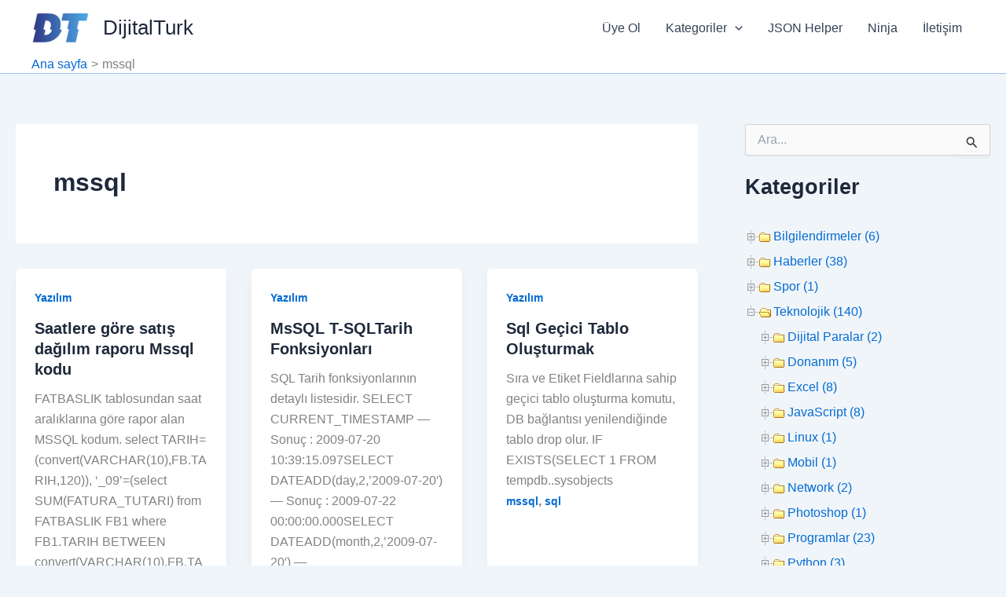

--- FILE ---
content_type: text/html; charset=UTF-8
request_url: https://dijitalturk.com/veysel/tag/mssql/
body_size: 38182
content:
<!DOCTYPE html>
<html lang="tr-TR" prefix="og: https://ogp.me/ns#">
<head>
<meta charset="UTF-8">
<meta name="viewport" content="width=device-width, initial-scale=1">
	<link rel="profile" href="https://gmpg.org/xfn/11"> 
	<link rel="preload" href="https://dijitalturk.com/veysel/wp-content/plugins/rate-my-post/public/css/fonts/ratemypost.ttf" type="font/ttf" as="font" crossorigin="anonymous">
<!-- Search Engine Optimization by Rank Math - https://rankmath.com/ -->
<title>mssql Archives - DijitalTurk</title>
<meta name="robots" content="index, follow, max-snippet:-1, max-video-preview:-1, max-image-preview:large"/>
<link rel="canonical" href="https://dijitalturk.com/veysel/tag/mssql/" />
<meta property="og:locale" content="tr_TR" />
<meta property="og:type" content="article" />
<meta property="og:title" content="mssql Archives - DijitalTurk" />
<meta property="og:url" content="https://dijitalturk.com/veysel/tag/mssql/" />
<meta property="og:site_name" content="DijitalTurk" />
<meta property="article:publisher" content="http://www.facebook.com/DijitalTurk" />
<meta name="twitter:card" content="summary_large_image" />
<meta name="twitter:title" content="mssql Archives - DijitalTurk" />
<meta name="twitter:label1" content="Yazılar" />
<meta name="twitter:data1" content="4" />
<script type="application/ld+json" class="rank-math-schema">{"@context":"https://schema.org","@graph":[{"@type":"Person","@id":"https://dijitalturk.com/veysel/#person","name":"DijitalTurk","sameAs":["http://www.facebook.com/DijitalTurk"],"image":{"@type":"ImageObject","@id":"https://dijitalturk.com/veysel/#logo","url":"https://dijitalturk.com/veysel/wp-content/uploads/2024/12/cropped-logo-150x150.png","contentUrl":"https://dijitalturk.com/veysel/wp-content/uploads/2024/12/cropped-logo-150x150.png","caption":"DijitalTurk","inLanguage":"tr"}},{"@type":"WebSite","@id":"https://dijitalturk.com/veysel/#website","url":"https://dijitalturk.com/veysel","name":"DijitalTurk","alternateName":"DT","publisher":{"@id":"https://dijitalturk.com/veysel/#person"},"inLanguage":"tr"},{"@type":"BreadcrumbList","@id":"https://dijitalturk.com/veysel/tag/mssql/#breadcrumb","itemListElement":[{"@type":"ListItem","position":"1","item":{"@id":"https://dijitalturk.com/veysel","name":"Home"}},{"@type":"ListItem","position":"2","item":{"@id":"https://dijitalturk.com/veysel/tag/mssql/","name":"mssql"}}]},{"@type":"CollectionPage","@id":"https://dijitalturk.com/veysel/tag/mssql/#webpage","url":"https://dijitalturk.com/veysel/tag/mssql/","name":"mssql Archives - DijitalTurk","isPartOf":{"@id":"https://dijitalturk.com/veysel/#website"},"inLanguage":"tr","breadcrumb":{"@id":"https://dijitalturk.com/veysel/tag/mssql/#breadcrumb"}}]}</script>
<!-- /Rank Math WordPress SEO plugin -->

<link rel='dns-prefetch' href='//www.googletagmanager.com' />
<link rel="alternate" type="application/rss+xml" title="DijitalTurk &raquo; akışı" href="https://dijitalturk.com/veysel/feed/" />
<link rel="alternate" type="application/rss+xml" title="DijitalTurk &raquo; yorum akışı" href="https://dijitalturk.com/veysel/comments/feed/" />
<link rel="alternate" type="application/rss+xml" title="DijitalTurk &raquo; mssql etiket akışı" href="https://dijitalturk.com/veysel/tag/mssql/feed/" />
		<style>
			.lazyload,
			.lazyloading {
				max-width: 100%;
			}
		</style>
		<style id='wp-img-auto-sizes-contain-inline-css'>
img:is([sizes=auto i],[sizes^="auto," i]){contain-intrinsic-size:3000px 1500px}
/*# sourceURL=wp-img-auto-sizes-contain-inline-css */
</style>
<link rel='stylesheet' id='astra-theme-css-css' href='https://dijitalturk.com/veysel/wp-content/themes/astra/assets/css/minified/main.min.css?ver=4.11.18' media='all' />
<style id='astra-theme-css-inline-css'>
:root{--ast-post-nav-space:0;--ast-container-default-xlg-padding:2.5em;--ast-container-default-lg-padding:2.5em;--ast-container-default-slg-padding:2em;--ast-container-default-md-padding:2.5em;--ast-container-default-sm-padding:2.5em;--ast-container-default-xs-padding:2.4em;--ast-container-default-xxs-padding:1.8em;--ast-code-block-background:#ECEFF3;--ast-comment-inputs-background:#F9FAFB;--ast-normal-container-width:1200px;--ast-narrow-container-width:750px;--ast-blog-title-font-weight:600;--ast-blog-meta-weight:600;--ast-global-color-primary:var(--ast-global-color-5);--ast-global-color-secondary:var(--ast-global-color-4);--ast-global-color-alternate-background:var(--ast-global-color-7);--ast-global-color-subtle-background:var(--ast-global-color-6);--ast-bg-style-guide:var( --ast-global-color-secondary,--ast-global-color-5 );--ast-shadow-style-guide:0px 0px 4px 0 #00000057;--ast-global-dark-bg-style:#fff;--ast-global-dark-lfs:#fbfbfb;--ast-widget-bg-color:#fafafa;--ast-wc-container-head-bg-color:#fbfbfb;--ast-title-layout-bg:#eeeeee;--ast-search-border-color:#e7e7e7;--ast-lifter-hover-bg:#e6e6e6;--ast-gallery-block-color:#000;--srfm-color-input-label:var(--ast-global-color-2);}html{font-size:100%;}a{color:var(--ast-global-color-0);}a:hover,a:focus{color:var(--ast-global-color-1);}body,button,input,select,textarea,.ast-button,.ast-custom-button{font-family:-apple-system,BlinkMacSystemFont,Segoe UI,Roboto,Oxygen-Sans,Ubuntu,Cantarell,Helvetica Neue,sans-serif;font-weight:400;font-size:16px;font-size:1rem;line-height:var(--ast-body-line-height,1.65);}blockquote{color:var(--ast-global-color-3);}h1,h2,h3,h4,h5,h6,.entry-content :where(h1,h2,h3,h4,h5,h6),.site-title,.site-title a{font-weight:600;}.ast-site-identity .site-title a{color:var(--ast-global-color-2);}.site-title{font-size:26px;font-size:1.625rem;display:block;}header .custom-logo-link img{max-width:75px;width:75px;}.astra-logo-svg{width:75px;}.site-header .site-description{font-size:15px;font-size:0.9375rem;display:none;}.entry-title{font-size:20px;font-size:1.25rem;}.ast-blog-single-element.ast-taxonomy-container a{font-size:14px;font-size:0.875rem;}.ast-blog-meta-container{font-size:13px;font-size:0.8125rem;}.archive .ast-article-post .ast-article-inner,.blog .ast-article-post .ast-article-inner,.archive .ast-article-post .ast-article-inner:hover,.blog .ast-article-post .ast-article-inner:hover{border-top-left-radius:6px;border-top-right-radius:6px;border-bottom-right-radius:6px;border-bottom-left-radius:6px;overflow:hidden;}h1,.entry-content :where(h1){font-size:36px;font-size:2.25rem;font-weight:600;line-height:1.4em;}h2,.entry-content :where(h2){font-size:30px;font-size:1.875rem;font-weight:600;line-height:1.3em;}h3,.entry-content :where(h3){font-size:24px;font-size:1.5rem;font-weight:600;line-height:1.3em;}h4,.entry-content :where(h4){font-size:20px;font-size:1.25rem;line-height:1.2em;font-weight:600;}h5,.entry-content :where(h5){font-size:18px;font-size:1.125rem;line-height:1.2em;font-weight:600;}h6,.entry-content :where(h6){font-size:16px;font-size:1rem;line-height:1.25em;font-weight:600;}::selection{background-color:var(--ast-global-color-0);color:#ffffff;}body,h1,h2,h3,h4,h5,h6,.entry-title a,.entry-content :where(h1,h2,h3,h4,h5,h6){color:var(--ast-global-color-3);}.tagcloud a:hover,.tagcloud a:focus,.tagcloud a.current-item{color:#ffffff;border-color:var(--ast-global-color-0);background-color:var(--ast-global-color-0);}input:focus,input[type="text"]:focus,input[type="email"]:focus,input[type="url"]:focus,input[type="password"]:focus,input[type="reset"]:focus,input[type="search"]:focus,textarea:focus{border-color:var(--ast-global-color-0);}input[type="radio"]:checked,input[type=reset],input[type="checkbox"]:checked,input[type="checkbox"]:hover:checked,input[type="checkbox"]:focus:checked,input[type=range]::-webkit-slider-thumb{border-color:var(--ast-global-color-0);background-color:var(--ast-global-color-0);box-shadow:none;}.site-footer a:hover + .post-count,.site-footer a:focus + .post-count{background:var(--ast-global-color-0);border-color:var(--ast-global-color-0);}.single .nav-links .nav-previous,.single .nav-links .nav-next{color:var(--ast-global-color-0);}.entry-meta,.entry-meta *{line-height:1.45;color:var(--ast-global-color-0);font-weight:600;}.entry-meta a:not(.ast-button):hover,.entry-meta a:not(.ast-button):hover *,.entry-meta a:not(.ast-button):focus,.entry-meta a:not(.ast-button):focus *,.page-links > .page-link,.page-links .page-link:hover,.post-navigation a:hover{color:var(--ast-global-color-1);}#cat option,.secondary .calendar_wrap thead a,.secondary .calendar_wrap thead a:visited{color:var(--ast-global-color-0);}.secondary .calendar_wrap #today,.ast-progress-val span{background:var(--ast-global-color-0);}.secondary a:hover + .post-count,.secondary a:focus + .post-count{background:var(--ast-global-color-0);border-color:var(--ast-global-color-0);}.calendar_wrap #today > a{color:#ffffff;}.page-links .page-link,.single .post-navigation a{color:var(--ast-global-color-3);}.ast-search-menu-icon .search-form button.search-submit{padding:0 4px;}.ast-search-menu-icon form.search-form{padding-right:0;}.ast-search-menu-icon.slide-search input.search-field{width:0;}.ast-header-search .ast-search-menu-icon.ast-dropdown-active .search-form,.ast-header-search .ast-search-menu-icon.ast-dropdown-active .search-field:focus{transition:all 0.2s;}.search-form input.search-field:focus{outline:none;}.ast-search-menu-icon .search-form button.search-submit:focus,.ast-theme-transparent-header .ast-header-search .ast-dropdown-active .ast-icon,.ast-theme-transparent-header .ast-inline-search .search-field:focus .ast-icon{color:var(--ast-global-color-1);}.ast-header-search .slide-search .search-form{border:2px solid var(--ast-global-color-0);}.ast-header-search .slide-search .search-field{background-color:(--ast-global-dark-bg-style);}.ast-archive-title{color:var(--ast-global-color-2);}.widget-title{font-size:22px;font-size:1.375rem;color:var(--ast-global-color-2);}#secondary,#secondary button,#secondary input,#secondary select,#secondary textarea{font-size:16px;font-size:1rem;}.ast-single-post .entry-content a,.ast-comment-content a:not(.ast-comment-edit-reply-wrap a){text-decoration:underline;}.ast-single-post .entry-content .uagb-tab a,.ast-single-post .entry-content .uagb-ifb-cta a,.ast-single-post .entry-content .uabb-module-content a,.ast-single-post .entry-content .uagb-post-grid a,.ast-single-post .entry-content .uagb-timeline a,.ast-single-post .entry-content .uagb-toc__wrap a,.ast-single-post .entry-content .uagb-taxomony-box a,.entry-content .wp-block-latest-posts > li > a,.ast-single-post .entry-content .wp-block-file__button,a.ast-post-filter-single,.ast-single-post .ast-comment-content .comment-reply-link,.ast-single-post .ast-comment-content .comment-edit-link{text-decoration:none;}.ast-search-menu-icon.slide-search a:focus-visible:focus-visible,.astra-search-icon:focus-visible,#close:focus-visible,a:focus-visible,.ast-menu-toggle:focus-visible,.site .skip-link:focus-visible,.wp-block-loginout input:focus-visible,.wp-block-search.wp-block-search__button-inside .wp-block-search__inside-wrapper,.ast-header-navigation-arrow:focus-visible,.ast-orders-table__row .ast-orders-table__cell:focus-visible,a#ast-apply-coupon:focus-visible,#ast-apply-coupon:focus-visible,#close:focus-visible,.button.search-submit:focus-visible,#search_submit:focus,.normal-search:focus-visible,.ast-header-account-wrap:focus-visible,.astra-cart-drawer-close:focus,.ast-single-variation:focus,.ast-button:focus{outline-style:dotted;outline-color:inherit;outline-width:thin;}input:focus,input[type="text"]:focus,input[type="email"]:focus,input[type="url"]:focus,input[type="password"]:focus,input[type="reset"]:focus,input[type="search"]:focus,input[type="number"]:focus,textarea:focus,.wp-block-search__input:focus,[data-section="section-header-mobile-trigger"] .ast-button-wrap .ast-mobile-menu-trigger-minimal:focus,.ast-mobile-popup-drawer.active .menu-toggle-close:focus,#ast-scroll-top:focus,#coupon_code:focus,#ast-coupon-code:focus{border-style:dotted;border-color:inherit;border-width:thin;}input{outline:none;}.ast-logo-title-inline .site-logo-img{padding-right:1em;}.site-logo-img img{ transition:all 0.2s linear;}body .ast-oembed-container *{position:absolute;top:0;width:100%;height:100%;left:0;}body .wp-block-embed-pocket-casts .ast-oembed-container *{position:unset;}.ast-single-post-featured-section + article {margin-top: 2em;}.site-content .ast-single-post-featured-section img {width: 100%;overflow: hidden;object-fit: cover;}.ast-separate-container .site-content .ast-single-post-featured-section + article {margin-top: -80px;z-index: 9;position: relative;border-radius: 4px;}@media (min-width: 922px) {.ast-no-sidebar .site-content .ast-article-image-container--wide {margin-left: -120px;margin-right: -120px;max-width: unset;width: unset;}.ast-left-sidebar .site-content .ast-article-image-container--wide,.ast-right-sidebar .site-content .ast-article-image-container--wide {margin-left: -10px;margin-right: -10px;}.site-content .ast-article-image-container--full {margin-left: calc( -50vw + 50%);margin-right: calc( -50vw + 50%);max-width: 100vw;width: 100vw;}.ast-left-sidebar .site-content .ast-article-image-container--full,.ast-right-sidebar .site-content .ast-article-image-container--full {margin-left: -10px;margin-right: -10px;max-width: inherit;width: auto;}}.site > .ast-single-related-posts-container {margin-top: 0;}@media (min-width: 922px) {.ast-desktop .ast-container--narrow {max-width: var(--ast-narrow-container-width);margin: 0 auto;}}#secondary {margin: 4em 0 2.5em;word-break: break-word;line-height: 2;}#secondary li {margin-bottom: 0.75em;}#secondary li:last-child {margin-bottom: 0;}@media (max-width: 768px) {.js_active .ast-plain-container.ast-single-post #secondary {margin-top: 1.5em;}}.ast-separate-container.ast-two-container #secondary .widget {background-color: #fff;padding: 2em;margin-bottom: 2em;}@media (min-width: 993px) {.ast-left-sidebar #secondary {padding-right: 60px;}.ast-right-sidebar #secondary {padding-left: 60px;}}@media (max-width: 993px) {.ast-right-sidebar #secondary {padding-left: 30px;}.ast-left-sidebar #secondary {padding-right: 30px;}}@media (min-width: 993px) {.ast-page-builder-template.ast-left-sidebar #secondary {padding-left: 60px;}.ast-page-builder-template.ast-right-sidebar #secondary {padding-right: 60px;}}@media (max-width: 993px) {.ast-page-builder-template.ast-right-sidebar #secondary {padding-right: 30px;}.ast-page-builder-template.ast-left-sidebar #secondary {padding-left: 30px;}}input[type="text"],input[type="number"],input[type="email"],input[type="url"],input[type="password"],input[type="search"],input[type=reset],input[type=tel],input[type=date],select,textarea{font-size:16px;font-style:normal;font-weight:400;line-height:24px;width:100%;padding:12px 16px;border-radius:4px;box-shadow:0px 1px 2px 0px rgba(0,0,0,0.05);color:var(--ast-form-input-text,#475569);}input[type="text"],input[type="number"],input[type="email"],input[type="url"],input[type="password"],input[type="search"],input[type=reset],input[type=tel],input[type=date],select{height:40px;}input[type="date"]{border-width:1px;border-style:solid;border-color:var(--ast-border-color);background:var( --ast-global-color-secondary,--ast-global-color-5 );}input[type="text"]:focus,input[type="number"]:focus,input[type="email"]:focus,input[type="url"]:focus,input[type="password"]:focus,input[type="search"]:focus,input[type=reset]:focus,input[type="tel"]:focus,input[type="date"]:focus,select:focus,textarea:focus{border-color:#046BD2;box-shadow:none;outline:none;color:var(--ast-form-input-focus-text,#475569);}label,legend{color:#111827;font-size:14px;font-style:normal;font-weight:500;line-height:20px;}select{padding:6px 10px;}fieldset{padding:30px;border-radius:4px;}button,.ast-button,.button,input[type="button"],input[type="reset"],input[type="submit"]{border-radius:4px;box-shadow:0px 1px 2px 0px rgba(0,0,0,0.05);}:root{--ast-comment-inputs-background:#FFF;}::placeholder{color:var(--ast-form-field-color,#9CA3AF);}::-ms-input-placeholder{color:var(--ast-form-field-color,#9CA3AF);}@media (max-width:921.9px){#ast-desktop-header{display:none;}}@media (min-width:922px){#ast-mobile-header{display:none;}}.wp-block-buttons.aligncenter{justify-content:center;}.wp-block-button.is-style-outline .wp-block-button__link{border-color:var(--ast-global-color-0);}div.wp-block-button.is-style-outline > .wp-block-button__link:not(.has-text-color),div.wp-block-button.wp-block-button__link.is-style-outline:not(.has-text-color){color:var(--ast-global-color-0);}.wp-block-button.is-style-outline .wp-block-button__link:hover,.wp-block-buttons .wp-block-button.is-style-outline .wp-block-button__link:focus,.wp-block-buttons .wp-block-button.is-style-outline > .wp-block-button__link:not(.has-text-color):hover,.wp-block-buttons .wp-block-button.wp-block-button__link.is-style-outline:not(.has-text-color):hover{color:#ffffff;background-color:var(--ast-global-color-1);border-color:var(--ast-global-color-1);}.post-page-numbers.current .page-link,.ast-pagination .page-numbers.current{color:#ffffff;border-color:var(--ast-global-color-0);background-color:var(--ast-global-color-0);}.wp-block-buttons .wp-block-button.is-style-outline .wp-block-button__link.wp-element-button,.ast-outline-button,.wp-block-uagb-buttons-child .uagb-buttons-repeater.ast-outline-button{border-color:var(--ast-global-color-0);border-top-width:2px;border-right-width:2px;border-bottom-width:2px;border-left-width:2px;font-family:inherit;font-weight:500;font-size:16px;font-size:1rem;line-height:1em;padding-top:13px;padding-right:30px;padding-bottom:13px;padding-left:30px;}.wp-block-buttons .wp-block-button.is-style-outline > .wp-block-button__link:not(.has-text-color),.wp-block-buttons .wp-block-button.wp-block-button__link.is-style-outline:not(.has-text-color),.ast-outline-button{color:var(--ast-global-color-0);}.wp-block-button.is-style-outline .wp-block-button__link:hover,.wp-block-buttons .wp-block-button.is-style-outline .wp-block-button__link:focus,.wp-block-buttons .wp-block-button.is-style-outline > .wp-block-button__link:not(.has-text-color):hover,.wp-block-buttons .wp-block-button.wp-block-button__link.is-style-outline:not(.has-text-color):hover,.ast-outline-button:hover,.ast-outline-button:focus,.wp-block-uagb-buttons-child .uagb-buttons-repeater.ast-outline-button:hover,.wp-block-uagb-buttons-child .uagb-buttons-repeater.ast-outline-button:focus{color:#ffffff;background-color:var(--ast-global-color-1);border-color:var(--ast-global-color-1);}.ast-single-post .entry-content a.ast-outline-button,.ast-single-post .entry-content .is-style-outline>.wp-block-button__link{text-decoration:none;}.wp-block-button .wp-block-button__link.wp-element-button.is-style-outline:not(.has-background),.wp-block-button.is-style-outline>.wp-block-button__link.wp-element-button:not(.has-background),.ast-outline-button{background-color:transparent;}.uagb-buttons-repeater.ast-outline-button{border-radius:9999px;}@media (max-width:921px){.wp-block-buttons .wp-block-button.is-style-outline .wp-block-button__link.wp-element-button,.ast-outline-button,.wp-block-uagb-buttons-child .uagb-buttons-repeater.ast-outline-button{padding-top:12px;padding-right:28px;padding-bottom:12px;padding-left:28px;}}@media (max-width:544px){.wp-block-buttons .wp-block-button.is-style-outline .wp-block-button__link.wp-element-button,.ast-outline-button,.wp-block-uagb-buttons-child .uagb-buttons-repeater.ast-outline-button{padding-top:10px;padding-right:24px;padding-bottom:10px;padding-left:24px;}}.entry-content[data-ast-blocks-layout] > figure{margin-bottom:1em;}h1.widget-title{font-weight:600;}h2.widget-title{font-weight:600;}h3.widget-title{font-weight:600;}#page{display:flex;flex-direction:column;min-height:100vh;}.ast-404-layout-1 h1.page-title{color:var(--ast-global-color-2);}.single .post-navigation a{line-height:1em;height:inherit;}.error-404 .page-sub-title{font-size:1.5rem;font-weight:inherit;}.search .site-content .content-area .search-form{margin-bottom:0;}#page .site-content{flex-grow:1;}.widget{margin-bottom:1.25em;}#secondary li{line-height:1.5em;}#secondary .wp-block-group h2{margin-bottom:0.7em;}#secondary h2{font-size:1.7rem;}.ast-separate-container .ast-article-post,.ast-separate-container .ast-article-single,.ast-separate-container .comment-respond{padding:3em;}.ast-separate-container .ast-article-single .ast-article-single{padding:0;}.ast-article-single .wp-block-post-template-is-layout-grid{padding-left:0;}.ast-separate-container .comments-title,.ast-narrow-container .comments-title{padding:1.5em 2em;}.ast-page-builder-template .comment-form-textarea,.ast-comment-formwrap .ast-grid-common-col{padding:0;}.ast-comment-formwrap{padding:0;display:inline-flex;column-gap:20px;width:100%;margin-left:0;margin-right:0;}.comments-area textarea#comment:focus,.comments-area textarea#comment:active,.comments-area .ast-comment-formwrap input[type="text"]:focus,.comments-area .ast-comment-formwrap input[type="text"]:active {box-shadow:none;outline:none;}.archive.ast-page-builder-template .entry-header{margin-top:2em;}.ast-page-builder-template .ast-comment-formwrap{width:100%;}.entry-title{margin-bottom:0.6em;}.ast-archive-description p{font-size:inherit;font-weight:inherit;line-height:inherit;}.ast-separate-container .ast-comment-list li.depth-1,.hentry{margin-bottom:1.5em;}.site-content section.ast-archive-description{margin-bottom:2em;}@media (min-width:921px){.ast-left-sidebar.ast-page-builder-template #secondary,.archive.ast-right-sidebar.ast-page-builder-template .site-main{padding-left:20px;padding-right:20px;}}@media (max-width:544px){.ast-comment-formwrap.ast-row{column-gap:10px;display:inline-block;}#ast-commentform .ast-grid-common-col{position:relative;width:100%;}}@media (min-width:1201px){.ast-separate-container .ast-article-post,.ast-separate-container .ast-article-single,.ast-separate-container .ast-author-box,.ast-separate-container .ast-404-layout-1,.ast-separate-container .no-results{padding:3em;}}@media (max-width:921px){.ast-left-sidebar #content > .ast-container{display:flex;flex-direction:column-reverse;width:100%;}}@media (max-width:921px){#secondary.secondary{padding-top:0;}.ast-separate-container.ast-right-sidebar #secondary{padding-left:1em;padding-right:1em;}.ast-separate-container.ast-two-container #secondary{padding-left:0;padding-right:0;}.ast-page-builder-template .entry-header #secondary,.ast-page-builder-template #secondary{margin-top:1.5em;}}@media (max-width:921px){.ast-right-sidebar #primary{padding-right:0;}.ast-page-builder-template.ast-left-sidebar #secondary,.ast-page-builder-template.ast-right-sidebar #secondary{padding-right:20px;padding-left:20px;}.ast-right-sidebar #secondary,.ast-left-sidebar #primary{padding-left:0;}.ast-left-sidebar #secondary{padding-right:0;}}@media (min-width:922px){.ast-separate-container.ast-right-sidebar #primary,.ast-separate-container.ast-left-sidebar #primary{border:0;}.search-no-results.ast-separate-container #primary{margin-bottom:4em;}}@media (min-width:922px){.ast-right-sidebar #primary{border-right:1px solid var(--ast-border-color);}.ast-left-sidebar #primary{border-left:1px solid var(--ast-border-color);}.ast-right-sidebar #secondary{border-left:1px solid var(--ast-border-color);margin-left:-1px;}.ast-left-sidebar #secondary{border-right:1px solid var(--ast-border-color);margin-right:-1px;}.ast-separate-container.ast-two-container.ast-right-sidebar #secondary{padding-left:30px;padding-right:0;}.ast-separate-container.ast-two-container.ast-left-sidebar #secondary{padding-right:30px;padding-left:0;}.ast-separate-container.ast-right-sidebar #secondary,.ast-separate-container.ast-left-sidebar #secondary{border:0;margin-left:auto;margin-right:auto;}.ast-separate-container.ast-two-container #secondary .widget:last-child{margin-bottom:0;}}.wp-block-button .wp-block-button__link{color:#ffffff;}.wp-block-button .wp-block-button__link:hover,.wp-block-button .wp-block-button__link:focus{color:#ffffff;background-color:var(--ast-global-color-1);border-color:var(--ast-global-color-1);}.wp-block-button .wp-block-button__link,.wp-block-search .wp-block-search__button,body .wp-block-file .wp-block-file__button{border-color:var(--ast-global-color-0);background-color:var(--ast-global-color-0);color:#ffffff;font-family:inherit;font-weight:500;line-height:1em;font-size:16px;font-size:1rem;padding-top:15px;padding-right:30px;padding-bottom:15px;padding-left:30px;}.ast-single-post .entry-content .wp-block-button .wp-block-button__link,.ast-single-post .entry-content .wp-block-search .wp-block-search__button,body .entry-content .wp-block-file .wp-block-file__button{text-decoration:none;}@media (max-width:921px){.wp-block-button .wp-block-button__link,.wp-block-search .wp-block-search__button,body .wp-block-file .wp-block-file__button{padding-top:14px;padding-right:28px;padding-bottom:14px;padding-left:28px;}}@media (max-width:544px){.wp-block-button .wp-block-button__link,.wp-block-search .wp-block-search__button,body .wp-block-file .wp-block-file__button{padding-top:12px;padding-right:24px;padding-bottom:12px;padding-left:24px;}}.menu-toggle,button,.ast-button,.ast-custom-button,.button,input#submit,input[type="button"],input[type="submit"],input[type="reset"],#comments .submit,.search .search-submit,form[CLASS*="wp-block-search__"].wp-block-search .wp-block-search__inside-wrapper .wp-block-search__button,body .wp-block-file .wp-block-file__button,.search .search-submit{border-style:solid;border-top-width:0;border-right-width:0;border-left-width:0;border-bottom-width:0;color:#ffffff;border-color:var(--ast-global-color-0);background-color:var(--ast-global-color-0);padding-top:15px;padding-right:30px;padding-bottom:15px;padding-left:30px;font-family:inherit;font-weight:500;font-size:16px;font-size:1rem;line-height:1em;}button:focus,.menu-toggle:hover,button:hover,.ast-button:hover,.ast-custom-button:hover .button:hover,.ast-custom-button:hover ,input[type=reset]:hover,input[type=reset]:focus,input#submit:hover,input#submit:focus,input[type="button"]:hover,input[type="button"]:focus,input[type="submit"]:hover,input[type="submit"]:focus,form[CLASS*="wp-block-search__"].wp-block-search .wp-block-search__inside-wrapper .wp-block-search__button:hover,form[CLASS*="wp-block-search__"].wp-block-search .wp-block-search__inside-wrapper .wp-block-search__button:focus,body .wp-block-file .wp-block-file__button:hover,body .wp-block-file .wp-block-file__button:focus{color:#ffffff;background-color:var(--ast-global-color-1);border-color:var(--ast-global-color-1);}form[CLASS*="wp-block-search__"].wp-block-search .wp-block-search__inside-wrapper .wp-block-search__button.has-icon{padding-top:calc(15px - 3px);padding-right:calc(30px - 3px);padding-bottom:calc(15px - 3px);padding-left:calc(30px - 3px);}@media (max-width:921px){.menu-toggle,button,.ast-button,.ast-custom-button,.button,input#submit,input[type="button"],input[type="submit"],input[type="reset"],#comments .submit,.search .search-submit,form[CLASS*="wp-block-search__"].wp-block-search .wp-block-search__inside-wrapper .wp-block-search__button,body .wp-block-file .wp-block-file__button,.search .search-submit{padding-top:14px;padding-right:28px;padding-bottom:14px;padding-left:28px;}}@media (max-width:544px){.menu-toggle,button,.ast-button,.ast-custom-button,.button,input#submit,input[type="button"],input[type="submit"],input[type="reset"],#comments .submit,.search .search-submit,form[CLASS*="wp-block-search__"].wp-block-search .wp-block-search__inside-wrapper .wp-block-search__button,body .wp-block-file .wp-block-file__button,.search .search-submit{padding-top:12px;padding-right:24px;padding-bottom:12px;padding-left:24px;}}@media (max-width:921px){.ast-mobile-header-stack .main-header-bar .ast-search-menu-icon{display:inline-block;}.ast-header-break-point.ast-header-custom-item-outside .ast-mobile-header-stack .main-header-bar .ast-search-icon{margin:0;}.ast-comment-avatar-wrap img{max-width:2.5em;}.ast-comment-meta{padding:0 1.8888em 1.3333em;}}@media (min-width:544px){.ast-container{max-width:100%;}}@media (max-width:544px){.ast-separate-container .ast-article-post,.ast-separate-container .ast-article-single,.ast-separate-container .comments-title,.ast-separate-container .ast-archive-description{padding:1.5em 1em;}.ast-separate-container #content .ast-container{padding-left:0.54em;padding-right:0.54em;}.ast-separate-container .ast-comment-list .bypostauthor{padding:.5em;}.ast-search-menu-icon.ast-dropdown-active .search-field{width:170px;}.ast-separate-container #secondary{padding-top:0;}.ast-separate-container.ast-two-container #secondary .widget{margin-bottom:1.5em;padding-left:1em;padding-right:1em;}} #ast-mobile-header .ast-site-header-cart-li a{pointer-events:none;}.ast-separate-container{background-color:var(--ast-global-color-4);background-image:none;}@media (max-width:921px){.site-title{display:block;}.site-header .site-description{display:none;}h1,.entry-content :where(h1){font-size:30px;font-size:1.875rem;}h2,.entry-content :where(h2){font-size:25px;font-size:1.5625rem;}h3,.entry-content :where(h3){font-size:20px;font-size:1.25rem;}}@media (max-width:544px){.site-title{display:block;}.site-header .site-description{display:none;}h1,.entry-content :where(h1){font-size:30px;font-size:1.875rem;}h2,.entry-content :where(h2){font-size:25px;font-size:1.5625rem;}h3,.entry-content :where(h3){font-size:20px;font-size:1.25rem;}}@media (max-width:921px){html{font-size:91.2%;}}@media (max-width:544px){html{font-size:91.2%;}}@media (min-width:922px){.ast-container{max-width:1240px;}}@media (min-width:922px){.site-content .ast-container{display:flex;}}@media (max-width:921px){.site-content .ast-container{flex-direction:column;}}@media (min-width:922px){.blog .site-content > .ast-container,.archive .site-content > .ast-container,.search .site-content > .ast-container{max-width:1377px;}}.ast-blog-layout-4-grid .ast-article-post{width:33.33%;margin-bottom:2em;border-bottom:0;background-color:transparent;}.ast-blog-layout-4-grid .ast-article-inner .wp-post-image{width:100%;}.ast-article-inner{padding:1.5em;}.ast-blog-layout-4-grid .ast-row{display:flex;flex-wrap:wrap;flex-flow:row wrap;align-items:stretch;}.ast-separate-container .ast-blog-layout-4-grid .ast-article-post{padding:0 1em 0;}.ast-separate-container.ast-desktop .ast-blog-layout-4-grid .ast-row{margin-left:-1em;margin-right:-1em;}.ast-blog-layout-4-grid .ast-article-inner{box-shadow:0px 6px 15px -2px rgba(16,24,40,0.05);}.ast-separate-container .ast-blog-layout-4-grid .ast-article-inner,.ast-plain-container .ast-blog-layout-4-grid .ast-article-inner{height:100%;}.ast-row .blog-layout-4 .post-content,.blog-layout-4 .post-thumb{padding-left:0;padding-right:0;}.ast-article-post.remove-featured-img-padding .blog-layout-4 .post-content .ast-blog-featured-section:first-child .post-thumb-img-content{margin-top:-1.5em;}.ast-article-post.remove-featured-img-padding .blog-layout-4 .post-content .ast-blog-featured-section .post-thumb-img-content{margin-left:-1.5em;margin-right:-1.5em;}@media (max-width:921px){.ast-blog-layout-4-grid .ast-article-post{width:100%;}}.ast-blog-layout-6-grid .ast-blog-featured-section:before { content: ""; }.ast-article-post .post-thumb-img-content img{aspect-ratio:16/9;width:100%;}.ast-article-post .post-thumb-img-content{overflow:hidden;}.ast-article-post .post-thumb-img-content img{transform:scale(1);transition:transform .5s ease;}.ast-article-post:hover .post-thumb-img-content img{transform:scale(1.1);}.cat-links.badge a,.tags-links.badge a {padding: 4px 8px;border-radius: 3px;font-weight: 400;}.cat-links.underline a,.tags-links.underline a{text-decoration: underline;}@media (min-width:922px){.main-header-menu .sub-menu .menu-item.ast-left-align-sub-menu:hover > .sub-menu,.main-header-menu .sub-menu .menu-item.ast-left-align-sub-menu.focus > .sub-menu{margin-left:-0px;}}.entry-content li > p{margin-bottom:0;}.site .comments-area{padding-bottom:2em;margin-top:2em;}.wp-block-file {display: flex;align-items: center;flex-wrap: wrap;justify-content: space-between;}.wp-block-pullquote {border: none;}.wp-block-pullquote blockquote::before {content: "\201D";font-family: "Helvetica",sans-serif;display: flex;transform: rotate( 180deg );font-size: 6rem;font-style: normal;line-height: 1;font-weight: bold;align-items: center;justify-content: center;}.has-text-align-right > blockquote::before {justify-content: flex-start;}.has-text-align-left > blockquote::before {justify-content: flex-end;}figure.wp-block-pullquote.is-style-solid-color blockquote {max-width: 100%;text-align: inherit;}:root {--wp--custom--ast-default-block-top-padding: 3em;--wp--custom--ast-default-block-right-padding: 3em;--wp--custom--ast-default-block-bottom-padding: 3em;--wp--custom--ast-default-block-left-padding: 3em;--wp--custom--ast-container-width: 1200px;--wp--custom--ast-content-width-size: 1200px;--wp--custom--ast-wide-width-size: calc(1200px + var(--wp--custom--ast-default-block-left-padding) + var(--wp--custom--ast-default-block-right-padding));}.ast-narrow-container {--wp--custom--ast-content-width-size: 750px;--wp--custom--ast-wide-width-size: 750px;}@media(max-width: 921px) {:root {--wp--custom--ast-default-block-top-padding: 3em;--wp--custom--ast-default-block-right-padding: 2em;--wp--custom--ast-default-block-bottom-padding: 3em;--wp--custom--ast-default-block-left-padding: 2em;}}@media(max-width: 544px) {:root {--wp--custom--ast-default-block-top-padding: 3em;--wp--custom--ast-default-block-right-padding: 1.5em;--wp--custom--ast-default-block-bottom-padding: 3em;--wp--custom--ast-default-block-left-padding: 1.5em;}}.entry-content > .wp-block-group,.entry-content > .wp-block-cover,.entry-content > .wp-block-columns {padding-top: var(--wp--custom--ast-default-block-top-padding);padding-right: var(--wp--custom--ast-default-block-right-padding);padding-bottom: var(--wp--custom--ast-default-block-bottom-padding);padding-left: var(--wp--custom--ast-default-block-left-padding);}.ast-plain-container.ast-no-sidebar .entry-content > .alignfull,.ast-page-builder-template .ast-no-sidebar .entry-content > .alignfull {margin-left: calc( -50vw + 50%);margin-right: calc( -50vw + 50%);max-width: 100vw;width: 100vw;}.ast-plain-container.ast-no-sidebar .entry-content .alignfull .alignfull,.ast-page-builder-template.ast-no-sidebar .entry-content .alignfull .alignfull,.ast-plain-container.ast-no-sidebar .entry-content .alignfull .alignwide,.ast-page-builder-template.ast-no-sidebar .entry-content .alignfull .alignwide,.ast-plain-container.ast-no-sidebar .entry-content .alignwide .alignfull,.ast-page-builder-template.ast-no-sidebar .entry-content .alignwide .alignfull,.ast-plain-container.ast-no-sidebar .entry-content .alignwide .alignwide,.ast-page-builder-template.ast-no-sidebar .entry-content .alignwide .alignwide,.ast-plain-container.ast-no-sidebar .entry-content .wp-block-column .alignfull,.ast-page-builder-template.ast-no-sidebar .entry-content .wp-block-column .alignfull,.ast-plain-container.ast-no-sidebar .entry-content .wp-block-column .alignwide,.ast-page-builder-template.ast-no-sidebar .entry-content .wp-block-column .alignwide {margin-left: auto;margin-right: auto;width: 100%;}[data-ast-blocks-layout] .wp-block-separator:not(.is-style-dots) {height: 0;}[data-ast-blocks-layout] .wp-block-separator {margin: 20px auto;}[data-ast-blocks-layout] .wp-block-separator:not(.is-style-wide):not(.is-style-dots) {max-width: 100px;}[data-ast-blocks-layout] .wp-block-separator.has-background {padding: 0;}.entry-content[data-ast-blocks-layout] > * {max-width: var(--wp--custom--ast-content-width-size);margin-left: auto;margin-right: auto;}.entry-content[data-ast-blocks-layout] > .alignwide {max-width: var(--wp--custom--ast-wide-width-size);}.entry-content[data-ast-blocks-layout] .alignfull {max-width: none;}.entry-content .wp-block-columns {margin-bottom: 0;}blockquote {margin: 1.5em;border-color: rgba(0,0,0,0.05);}.wp-block-quote:not(.has-text-align-right):not(.has-text-align-center) {border-left: 5px solid rgba(0,0,0,0.05);}.has-text-align-right > blockquote,blockquote.has-text-align-right {border-right: 5px solid rgba(0,0,0,0.05);}.has-text-align-left > blockquote,blockquote.has-text-align-left {border-left: 5px solid rgba(0,0,0,0.05);}.wp-block-site-tagline,.wp-block-latest-posts .read-more {margin-top: 15px;}.wp-block-loginout p label {display: block;}.wp-block-loginout p:not(.login-remember):not(.login-submit) input {width: 100%;}.wp-block-loginout input:focus {border-color: transparent;}.wp-block-loginout input:focus {outline: thin dotted;}.entry-content .wp-block-media-text .wp-block-media-text__content {padding: 0 0 0 8%;}.entry-content .wp-block-media-text.has-media-on-the-right .wp-block-media-text__content {padding: 0 8% 0 0;}.entry-content .wp-block-media-text.has-background .wp-block-media-text__content {padding: 8%;}.entry-content .wp-block-cover:not([class*="background-color"]):not(.has-text-color.has-link-color) .wp-block-cover__inner-container,.entry-content .wp-block-cover:not([class*="background-color"]) .wp-block-cover-image-text,.entry-content .wp-block-cover:not([class*="background-color"]) .wp-block-cover-text,.entry-content .wp-block-cover-image:not([class*="background-color"]) .wp-block-cover__inner-container,.entry-content .wp-block-cover-image:not([class*="background-color"]) .wp-block-cover-image-text,.entry-content .wp-block-cover-image:not([class*="background-color"]) .wp-block-cover-text {color: var(--ast-global-color-primary,var(--ast-global-color-5));}.wp-block-loginout .login-remember input {width: 1.1rem;height: 1.1rem;margin: 0 5px 4px 0;vertical-align: middle;}.wp-block-latest-posts > li > *:first-child,.wp-block-latest-posts:not(.is-grid) > li:first-child {margin-top: 0;}.entry-content > .wp-block-buttons,.entry-content > .wp-block-uagb-buttons {margin-bottom: 1.5em;}.wp-block-search__inside-wrapper .wp-block-search__input {padding: 0 10px;color: var(--ast-global-color-3);background: var(--ast-global-color-primary,var(--ast-global-color-5));border-color: var(--ast-border-color);}.wp-block-latest-posts .read-more {margin-bottom: 1.5em;}.wp-block-search__no-button .wp-block-search__inside-wrapper .wp-block-search__input {padding-top: 5px;padding-bottom: 5px;}.wp-block-latest-posts .wp-block-latest-posts__post-date,.wp-block-latest-posts .wp-block-latest-posts__post-author {font-size: 1rem;}.wp-block-latest-posts > li > *,.wp-block-latest-posts:not(.is-grid) > li {margin-top: 12px;margin-bottom: 12px;}.ast-page-builder-template .entry-content[data-ast-blocks-layout] > .alignwide:where(:not(.uagb-is-root-container):not(.spectra-is-root-container)) > * {max-width: var(--wp--custom--ast-wide-width-size);}.ast-page-builder-template .entry-content[data-ast-blocks-layout] > .inherit-container-width > *,.ast-page-builder-template .entry-content[data-ast-blocks-layout] > *:not(.wp-block-group):where(:not(.uagb-is-root-container):not(.spectra-is-root-container)) > *,.entry-content[data-ast-blocks-layout] > .wp-block-cover .wp-block-cover__inner-container {max-width: none ;margin-left: auto;margin-right: auto;}.ast-page-builder-template .entry-content[data-ast-blocks-layout] > *,.ast-page-builder-template .entry-content[data-ast-blocks-layout] > .alignfull:where(:not(.wp-block-group):not(.uagb-is-root-container):not(.spectra-is-root-container)) > * {max-width: none;}.entry-content[data-ast-blocks-layout] .wp-block-cover:not(.alignleft):not(.alignright) {width: auto;}@media(max-width: 1200px) {.ast-separate-container .entry-content > .alignfull,.ast-separate-container .entry-content[data-ast-blocks-layout] > .alignwide,.ast-plain-container .entry-content[data-ast-blocks-layout] > .alignwide,.ast-plain-container .entry-content .alignfull {margin-left: calc(-1 * min(var(--ast-container-default-xlg-padding),20px)) ;margin-right: calc(-1 * min(var(--ast-container-default-xlg-padding),20px));}}@media(min-width: 1201px) {.ast-separate-container .entry-content > .alignfull {margin-left: calc(-1 * var(--ast-container-default-xlg-padding) );margin-right: calc(-1 * var(--ast-container-default-xlg-padding) );}.ast-separate-container .entry-content[data-ast-blocks-layout] > .alignwide,.ast-plain-container .entry-content[data-ast-blocks-layout] > .alignwide {margin-left: auto;margin-right: auto;}}@media(min-width: 921px) {.ast-separate-container .entry-content .wp-block-group.alignwide:not(.inherit-container-width) > :where(:not(.alignleft):not(.alignright)),.ast-plain-container .entry-content .wp-block-group.alignwide:not(.inherit-container-width) > :where(:not(.alignleft):not(.alignright)) {max-width: calc( var(--wp--custom--ast-content-width-size) + 80px );}.ast-plain-container.ast-right-sidebar .entry-content[data-ast-blocks-layout] .alignfull,.ast-plain-container.ast-left-sidebar .entry-content[data-ast-blocks-layout] .alignfull {margin-left: -60px;margin-right: -60px;}}@media(min-width: 544px) {.entry-content > .alignleft {margin-right: 20px;}.entry-content > .alignright {margin-left: 20px;}}@media (max-width:544px){.wp-block-columns .wp-block-column:not(:last-child){margin-bottom:20px;}.wp-block-latest-posts{margin:0;}}@media( max-width: 600px ) {.entry-content .wp-block-media-text .wp-block-media-text__content,.entry-content .wp-block-media-text.has-media-on-the-right .wp-block-media-text__content {padding: 8% 0 0;}.entry-content .wp-block-media-text.has-background .wp-block-media-text__content {padding: 8%;}}.ast-page-builder-template .entry-header {padding-left: 0;}.ast-narrow-container .site-content .wp-block-uagb-image--align-full .wp-block-uagb-image__figure {max-width: 100%;margin-left: auto;margin-right: auto;}.entry-content ul,.entry-content ol {padding: revert;margin: revert;padding-left: 20px;}:root .has-ast-global-color-0-color{color:var(--ast-global-color-0);}:root .has-ast-global-color-0-background-color{background-color:var(--ast-global-color-0);}:root .wp-block-button .has-ast-global-color-0-color{color:var(--ast-global-color-0);}:root .wp-block-button .has-ast-global-color-0-background-color{background-color:var(--ast-global-color-0);}:root .has-ast-global-color-1-color{color:var(--ast-global-color-1);}:root .has-ast-global-color-1-background-color{background-color:var(--ast-global-color-1);}:root .wp-block-button .has-ast-global-color-1-color{color:var(--ast-global-color-1);}:root .wp-block-button .has-ast-global-color-1-background-color{background-color:var(--ast-global-color-1);}:root .has-ast-global-color-2-color{color:var(--ast-global-color-2);}:root .has-ast-global-color-2-background-color{background-color:var(--ast-global-color-2);}:root .wp-block-button .has-ast-global-color-2-color{color:var(--ast-global-color-2);}:root .wp-block-button .has-ast-global-color-2-background-color{background-color:var(--ast-global-color-2);}:root .has-ast-global-color-3-color{color:var(--ast-global-color-3);}:root .has-ast-global-color-3-background-color{background-color:var(--ast-global-color-3);}:root .wp-block-button .has-ast-global-color-3-color{color:var(--ast-global-color-3);}:root .wp-block-button .has-ast-global-color-3-background-color{background-color:var(--ast-global-color-3);}:root .has-ast-global-color-4-color{color:var(--ast-global-color-4);}:root .has-ast-global-color-4-background-color{background-color:var(--ast-global-color-4);}:root .wp-block-button .has-ast-global-color-4-color{color:var(--ast-global-color-4);}:root .wp-block-button .has-ast-global-color-4-background-color{background-color:var(--ast-global-color-4);}:root .has-ast-global-color-5-color{color:var(--ast-global-color-5);}:root .has-ast-global-color-5-background-color{background-color:var(--ast-global-color-5);}:root .wp-block-button .has-ast-global-color-5-color{color:var(--ast-global-color-5);}:root .wp-block-button .has-ast-global-color-5-background-color{background-color:var(--ast-global-color-5);}:root .has-ast-global-color-6-color{color:var(--ast-global-color-6);}:root .has-ast-global-color-6-background-color{background-color:var(--ast-global-color-6);}:root .wp-block-button .has-ast-global-color-6-color{color:var(--ast-global-color-6);}:root .wp-block-button .has-ast-global-color-6-background-color{background-color:var(--ast-global-color-6);}:root .has-ast-global-color-7-color{color:var(--ast-global-color-7);}:root .has-ast-global-color-7-background-color{background-color:var(--ast-global-color-7);}:root .wp-block-button .has-ast-global-color-7-color{color:var(--ast-global-color-7);}:root .wp-block-button .has-ast-global-color-7-background-color{background-color:var(--ast-global-color-7);}:root .has-ast-global-color-8-color{color:var(--ast-global-color-8);}:root .has-ast-global-color-8-background-color{background-color:var(--ast-global-color-8);}:root .wp-block-button .has-ast-global-color-8-color{color:var(--ast-global-color-8);}:root .wp-block-button .has-ast-global-color-8-background-color{background-color:var(--ast-global-color-8);}:root{--ast-global-color-0:#046bd2;--ast-global-color-1:#045cb4;--ast-global-color-2:#1e293b;--ast-global-color-3:#334155;--ast-global-color-4:#F0F5FA;--ast-global-color-5:#FFFFFF;--ast-global-color-6:#D1D5DB;--ast-global-color-7:#111111;--ast-global-color-8:#111111;}:root {--ast-border-color : var(--ast-global-color-6);}.ast-archive-entry-banner {-js-display: flex;display: flex;flex-direction: column;justify-content: center;text-align: center;position: relative;background: var(--ast-title-layout-bg);}.ast-archive-entry-banner[data-banner-width-type="custom"] {margin: 0 auto;width: 100%;}.ast-archive-entry-banner[data-banner-layout="layout-1"] {background: inherit;padding: 20px 0;text-align: left;}body.archive .ast-archive-description{max-width:1200px;width:100%;text-align:left;padding-top:3em;padding-right:3em;padding-bottom:3em;padding-left:3em;}body.archive .ast-archive-description .ast-archive-title,body.archive .ast-archive-description .ast-archive-title *{font-weight:600;font-size:32px;font-size:2rem;}body.archive .ast-archive-description > *:not(:last-child){margin-bottom:10px;}@media (max-width:921px){body.archive .ast-archive-description{text-align:left;}}@media (max-width:544px){body.archive .ast-archive-description{text-align:left;}}.ast-breadcrumbs .trail-browse,.ast-breadcrumbs .trail-items,.ast-breadcrumbs .trail-items li{display:inline-block;margin:0;padding:0;border:none;background:inherit;text-indent:0;text-decoration:none;}.ast-breadcrumbs .trail-browse{font-size:inherit;font-style:inherit;font-weight:inherit;color:inherit;}.ast-breadcrumbs .trail-items{list-style:none;}.trail-items li::after{padding:0 0.3em;content:"\00bb";}.trail-items li:last-of-type::after{display:none;}.trail-items li::after{content:"\003E";}.ast-default-menu-enable.ast-main-header-nav-open.ast-header-break-point .main-header-bar.ast-header-breadcrumb,.ast-main-header-nav-open .main-header-bar.ast-header-breadcrumb{padding-top:1em;padding-bottom:1em;}.ast-header-break-point .main-header-bar.ast-header-breadcrumb{border-bottom-width:1px;border-bottom-color:#eaeaea;border-bottom-style:solid;}.ast-breadcrumbs-wrapper{line-height:1.4;}.ast-breadcrumbs-wrapper .rank-math-breadcrumb p{margin-bottom:0px;}.ast-breadcrumbs-wrapper{display:block;width:100%;}h1,h2,h3,h4,h5,h6,.entry-content :where(h1,h2,h3,h4,h5,h6){color:var(--ast-global-color-2);}.entry-title a{color:var(--ast-global-color-2);}@media (max-width:921px){.ast-builder-grid-row-container.ast-builder-grid-row-tablet-3-firstrow .ast-builder-grid-row > *:first-child,.ast-builder-grid-row-container.ast-builder-grid-row-tablet-3-lastrow .ast-builder-grid-row > *:last-child{grid-column:1 / -1;}}@media (max-width:544px){.ast-builder-grid-row-container.ast-builder-grid-row-mobile-3-firstrow .ast-builder-grid-row > *:first-child,.ast-builder-grid-row-container.ast-builder-grid-row-mobile-3-lastrow .ast-builder-grid-row > *:last-child{grid-column:1 / -1;}}.ast-builder-layout-element[data-section="title_tagline"]{display:flex;}@media (max-width:921px){.ast-header-break-point .ast-builder-layout-element[data-section="title_tagline"]{display:flex;}}@media (max-width:544px){.ast-header-break-point .ast-builder-layout-element[data-section="title_tagline"]{display:flex;}}.ast-builder-menu-1{font-family:inherit;font-weight:inherit;}.ast-builder-menu-1 .menu-item > .menu-link{color:var(--ast-global-color-3);}.ast-builder-menu-1 .menu-item > .ast-menu-toggle{color:var(--ast-global-color-3);}.ast-builder-menu-1 .menu-item:hover > .menu-link,.ast-builder-menu-1 .inline-on-mobile .menu-item:hover > .ast-menu-toggle{color:var(--ast-global-color-1);}.ast-builder-menu-1 .menu-item:hover > .ast-menu-toggle{color:var(--ast-global-color-1);}.ast-builder-menu-1 .menu-item.current-menu-item > .menu-link,.ast-builder-menu-1 .inline-on-mobile .menu-item.current-menu-item > .ast-menu-toggle,.ast-builder-menu-1 .current-menu-ancestor > .menu-link{color:var(--ast-global-color-1);}.ast-builder-menu-1 .menu-item.current-menu-item > .ast-menu-toggle{color:var(--ast-global-color-1);}.ast-builder-menu-1 .sub-menu,.ast-builder-menu-1 .inline-on-mobile .sub-menu{border-top-width:2px;border-bottom-width:0px;border-right-width:0px;border-left-width:0px;border-color:var(--ast-global-color-0);border-style:solid;width:1014px;}.ast-builder-menu-1 .sub-menu .sub-menu{top:-2px;}.ast-builder-menu-1 .main-header-menu > .menu-item > .sub-menu,.ast-builder-menu-1 .main-header-menu > .menu-item > .astra-full-megamenu-wrapper{margin-top:0px;}.ast-desktop .ast-builder-menu-1 .main-header-menu > .menu-item > .sub-menu:before,.ast-desktop .ast-builder-menu-1 .main-header-menu > .menu-item > .astra-full-megamenu-wrapper:before{height:calc( 0px + 2px + 5px );}.ast-desktop .ast-builder-menu-1 .menu-item .sub-menu .menu-link{border-style:none;}@media (max-width:921px){.ast-header-break-point .ast-builder-menu-1 .menu-item.menu-item-has-children > .ast-menu-toggle{top:0;}.ast-builder-menu-1 .inline-on-mobile .menu-item.menu-item-has-children > .ast-menu-toggle{right:-15px;}.ast-builder-menu-1 .menu-item-has-children > .menu-link:after{content:unset;}.ast-builder-menu-1 .main-header-menu > .menu-item > .sub-menu,.ast-builder-menu-1 .main-header-menu > .menu-item > .astra-full-megamenu-wrapper{margin-top:0;}}@media (max-width:544px){.ast-header-break-point .ast-builder-menu-1 .menu-item.menu-item-has-children > .ast-menu-toggle{top:0;}.ast-builder-menu-1 .main-header-menu > .menu-item > .sub-menu,.ast-builder-menu-1 .main-header-menu > .menu-item > .astra-full-megamenu-wrapper{margin-top:0;}}.ast-builder-menu-1{display:flex;}@media (max-width:921px){.ast-header-break-point .ast-builder-menu-1{display:flex;}}@media (max-width:544px){.ast-header-break-point .ast-builder-menu-1{display:flex;}}.ast-social-stack-desktop .ast-builder-social-element,.ast-social-stack-tablet .ast-builder-social-element,.ast-social-stack-mobile .ast-builder-social-element {margin-top: 6px;margin-bottom: 6px;}.social-show-label-true .ast-builder-social-element {width: auto;padding: 0 0.4em;}[data-section^="section-fb-social-icons-"] .footer-social-inner-wrap {text-align: center;}.ast-footer-social-wrap {width: 100%;}.ast-footer-social-wrap .ast-builder-social-element:first-child {margin-left: 0;}.ast-footer-social-wrap .ast-builder-social-element:last-child {margin-right: 0;}.ast-header-social-wrap .ast-builder-social-element:first-child {margin-left: 0;}.ast-header-social-wrap .ast-builder-social-element:last-child {margin-right: 0;}.ast-builder-social-element {line-height: 1;color: var(--ast-global-color-2);background: transparent;vertical-align: middle;transition: all 0.01s;margin-left: 6px;margin-right: 6px;justify-content: center;align-items: center;}.ast-builder-social-element .social-item-label {padding-left: 6px;}.ast-header-social-1-wrap .ast-builder-social-element svg{width:18px;height:18px;}.ast-builder-layout-element[data-section="section-hb-social-icons-1"]{display:flex;}@media (max-width:921px){.ast-header-break-point .ast-builder-layout-element[data-section="section-hb-social-icons-1"]{display:flex;}}@media (max-width:544px){.ast-header-break-point .ast-builder-layout-element[data-section="section-hb-social-icons-1"]{display:flex;}}.site-below-footer-wrap{padding-top:20px;padding-bottom:20px;}.site-below-footer-wrap[data-section="section-below-footer-builder"]{background-color:var(--ast-global-color-5);min-height:60px;border-style:solid;border-width:0px;border-top-width:1px;border-top-color:var( --ast-global-color-subtle-background,--ast-global-color-7 );}.site-below-footer-wrap[data-section="section-below-footer-builder"] .ast-builder-grid-row{max-width:1200px;min-height:60px;margin-left:auto;margin-right:auto;}.site-below-footer-wrap[data-section="section-below-footer-builder"] .ast-builder-grid-row,.site-below-footer-wrap[data-section="section-below-footer-builder"] .site-footer-section{align-items:center;}.site-below-footer-wrap[data-section="section-below-footer-builder"].ast-footer-row-inline .site-footer-section{display:flex;margin-bottom:0;}.ast-builder-grid-row-full .ast-builder-grid-row{grid-template-columns:1fr;}@media (max-width:921px){.site-below-footer-wrap[data-section="section-below-footer-builder"].ast-footer-row-tablet-inline .site-footer-section{display:flex;margin-bottom:0;}.site-below-footer-wrap[data-section="section-below-footer-builder"].ast-footer-row-tablet-stack .site-footer-section{display:block;margin-bottom:10px;}.ast-builder-grid-row-container.ast-builder-grid-row-tablet-full .ast-builder-grid-row{grid-template-columns:1fr;}}@media (max-width:544px){.site-below-footer-wrap[data-section="section-below-footer-builder"].ast-footer-row-mobile-inline .site-footer-section{display:flex;margin-bottom:0;}.site-below-footer-wrap[data-section="section-below-footer-builder"].ast-footer-row-mobile-stack .site-footer-section{display:block;margin-bottom:10px;}.ast-builder-grid-row-container.ast-builder-grid-row-mobile-full .ast-builder-grid-row{grid-template-columns:1fr;}}.site-below-footer-wrap[data-section="section-below-footer-builder"]{display:grid;}@media (max-width:921px){.ast-header-break-point .site-below-footer-wrap[data-section="section-below-footer-builder"]{display:grid;}}@media (max-width:544px){.ast-header-break-point .site-below-footer-wrap[data-section="section-below-footer-builder"]{display:grid;}}.ast-footer-copyright{text-align:center;}.ast-footer-copyright.site-footer-focus-item {color:var(--ast-global-color-3);}@media (max-width:921px){.ast-footer-copyright{text-align:center;}}@media (max-width:544px){.ast-footer-copyright{text-align:center;}}.ast-footer-copyright.site-footer-focus-item {font-size:16px;font-size:1rem;}.ast-footer-copyright.ast-builder-layout-element{display:flex;}@media (max-width:921px){.ast-header-break-point .ast-footer-copyright.ast-builder-layout-element{display:flex;}}@media (max-width:544px){.ast-header-break-point .ast-footer-copyright.ast-builder-layout-element{display:flex;}}.footer-widget-area.widget-area.site-footer-focus-item{width:auto;}.ast-footer-row-inline .footer-widget-area.widget-area.site-footer-focus-item{width:100%;}.ast-header-break-point .main-header-bar{border-bottom-width:1px;}@media (min-width:922px){.main-header-bar{border-bottom-width:1px;}}@media (min-width:922px){#primary{width:70%;}#secondary{width:30%;}}.main-header-menu .menu-item, #astra-footer-menu .menu-item, .main-header-bar .ast-masthead-custom-menu-items{-js-display:flex;display:flex;-webkit-box-pack:center;-webkit-justify-content:center;-moz-box-pack:center;-ms-flex-pack:center;justify-content:center;-webkit-box-orient:vertical;-webkit-box-direction:normal;-webkit-flex-direction:column;-moz-box-orient:vertical;-moz-box-direction:normal;-ms-flex-direction:column;flex-direction:column;}.main-header-menu > .menu-item > .menu-link, #astra-footer-menu > .menu-item > .menu-link{height:100%;-webkit-box-align:center;-webkit-align-items:center;-moz-box-align:center;-ms-flex-align:center;align-items:center;-js-display:flex;display:flex;}.ast-header-break-point .main-navigation ul .menu-item .menu-link .icon-arrow:first-of-type svg{top:.2em;margin-top:0px;margin-left:0px;width:.65em;transform:translate(0, -2px) rotateZ(270deg);}.ast-mobile-popup-content .ast-submenu-expanded > .ast-menu-toggle{transform:rotateX(180deg);overflow-y:auto;}@media (min-width:922px){.ast-builder-menu .main-navigation > ul > li:last-child a{margin-right:0;}}.ast-separate-container .ast-article-inner{background-color:var(--ast-global-color-5);background-image:none;}@media (max-width:921px){.ast-separate-container .ast-article-inner{background-color:var(--ast-global-color-5);background-image:none;}}@media (max-width:544px){.ast-separate-container .ast-article-inner{background-color:var(--ast-global-color-5);background-image:none;}}.ast-separate-container .ast-article-single:not(.ast-related-post), .ast-separate-container .error-404, .ast-separate-container .no-results, .single.ast-separate-container .site-main .ast-author-meta, .ast-separate-container .related-posts-title-wrapper, .ast-separate-container .comments-count-wrapper, .ast-box-layout.ast-plain-container .site-content, .ast-padded-layout.ast-plain-container .site-content, .ast-separate-container .ast-archive-description, .ast-separate-container .comments-area{background-color:var(--ast-global-color-5);background-image:none;}@media (max-width:921px){.ast-separate-container .ast-article-single:not(.ast-related-post), .ast-separate-container .error-404, .ast-separate-container .no-results, .single.ast-separate-container .site-main .ast-author-meta, .ast-separate-container .related-posts-title-wrapper, .ast-separate-container .comments-count-wrapper, .ast-box-layout.ast-plain-container .site-content, .ast-padded-layout.ast-plain-container .site-content, .ast-separate-container .ast-archive-description{background-color:var(--ast-global-color-5);background-image:none;}}@media (max-width:544px){.ast-separate-container .ast-article-single:not(.ast-related-post), .ast-separate-container .error-404, .ast-separate-container .no-results, .single.ast-separate-container .site-main .ast-author-meta, .ast-separate-container .related-posts-title-wrapper, .ast-separate-container .comments-count-wrapper, .ast-box-layout.ast-plain-container .site-content, .ast-padded-layout.ast-plain-container .site-content, .ast-separate-container .ast-archive-description{background-color:var(--ast-global-color-5);background-image:none;}}.ast-separate-container.ast-two-container #secondary .widget{background-color:var(--ast-global-color-5);background-image:none;}@media (max-width:921px){.ast-separate-container.ast-two-container #secondary .widget{background-color:var(--ast-global-color-5);background-image:none;}}@media (max-width:544px){.ast-separate-container.ast-two-container #secondary .widget{background-color:var(--ast-global-color-5);background-image:none;}}.ast-plain-container, .ast-page-builder-template{background-color:var(--ast-global-color-5);background-image:none;}@media (max-width:921px){.ast-plain-container, .ast-page-builder-template{background-color:var(--ast-global-color-5);background-image:none;}}@media (max-width:544px){.ast-plain-container, .ast-page-builder-template{background-color:var(--ast-global-color-5);background-image:none;}}
		#ast-scroll-top {
			display: none;
			position: fixed;
			text-align: center;
			cursor: pointer;
			z-index: 99;
			width: 2.1em;
			height: 2.1em;
			line-height: 2.1;
			color: #ffffff;
			border-radius: 2px;
			content: "";
			outline: inherit;
		}
		@media (min-width: 769px) {
			#ast-scroll-top {
				content: "769";
			}
		}
		#ast-scroll-top .ast-icon.icon-arrow svg {
			margin-left: 0px;
			vertical-align: middle;
			transform: translate(0, -20%) rotate(180deg);
			width: 1.6em;
		}
		.ast-scroll-to-top-right {
			right: 30px;
			bottom: 30px;
		}
		.ast-scroll-to-top-left {
			left: 30px;
			bottom: 30px;
		}
	#ast-scroll-top{background-color:var(--ast-global-color-0);font-size:18px;}@media (max-width:921px){#ast-scroll-top .ast-icon.icon-arrow svg{width:1em;}}.ast-mobile-header-content > *,.ast-desktop-header-content > * {padding: 10px 0;height: auto;}.ast-mobile-header-content > *:first-child,.ast-desktop-header-content > *:first-child {padding-top: 10px;}.ast-mobile-header-content > .ast-builder-menu,.ast-desktop-header-content > .ast-builder-menu {padding-top: 0;}.ast-mobile-header-content > *:last-child,.ast-desktop-header-content > *:last-child {padding-bottom: 0;}.ast-mobile-header-content .ast-search-menu-icon.ast-inline-search label,.ast-desktop-header-content .ast-search-menu-icon.ast-inline-search label {width: 100%;}.ast-desktop-header-content .main-header-bar-navigation .ast-submenu-expanded > .ast-menu-toggle::before {transform: rotateX(180deg);}#ast-desktop-header .ast-desktop-header-content,.ast-mobile-header-content .ast-search-icon,.ast-desktop-header-content .ast-search-icon,.ast-mobile-header-wrap .ast-mobile-header-content,.ast-main-header-nav-open.ast-popup-nav-open .ast-mobile-header-wrap .ast-mobile-header-content,.ast-main-header-nav-open.ast-popup-nav-open .ast-desktop-header-content {display: none;}.ast-main-header-nav-open.ast-header-break-point #ast-desktop-header .ast-desktop-header-content,.ast-main-header-nav-open.ast-header-break-point .ast-mobile-header-wrap .ast-mobile-header-content {display: block;}.ast-desktop .ast-desktop-header-content .astra-menu-animation-slide-up > .menu-item > .sub-menu,.ast-desktop .ast-desktop-header-content .astra-menu-animation-slide-up > .menu-item .menu-item > .sub-menu,.ast-desktop .ast-desktop-header-content .astra-menu-animation-slide-down > .menu-item > .sub-menu,.ast-desktop .ast-desktop-header-content .astra-menu-animation-slide-down > .menu-item .menu-item > .sub-menu,.ast-desktop .ast-desktop-header-content .astra-menu-animation-fade > .menu-item > .sub-menu,.ast-desktop .ast-desktop-header-content .astra-menu-animation-fade > .menu-item .menu-item > .sub-menu {opacity: 1;visibility: visible;}.ast-hfb-header.ast-default-menu-enable.ast-header-break-point .ast-mobile-header-wrap .ast-mobile-header-content .main-header-bar-navigation {width: unset;margin: unset;}.ast-mobile-header-content.content-align-flex-end .main-header-bar-navigation .menu-item-has-children > .ast-menu-toggle,.ast-desktop-header-content.content-align-flex-end .main-header-bar-navigation .menu-item-has-children > .ast-menu-toggle {left: calc( 20px - 0.907em);right: auto;}.ast-mobile-header-content .ast-search-menu-icon,.ast-mobile-header-content .ast-search-menu-icon.slide-search,.ast-desktop-header-content .ast-search-menu-icon,.ast-desktop-header-content .ast-search-menu-icon.slide-search {width: 100%;position: relative;display: block;right: auto;transform: none;}.ast-mobile-header-content .ast-search-menu-icon.slide-search .search-form,.ast-mobile-header-content .ast-search-menu-icon .search-form,.ast-desktop-header-content .ast-search-menu-icon.slide-search .search-form,.ast-desktop-header-content .ast-search-menu-icon .search-form {right: 0;visibility: visible;opacity: 1;position: relative;top: auto;transform: none;padding: 0;display: block;overflow: hidden;}.ast-mobile-header-content .ast-search-menu-icon.ast-inline-search .search-field,.ast-mobile-header-content .ast-search-menu-icon .search-field,.ast-desktop-header-content .ast-search-menu-icon.ast-inline-search .search-field,.ast-desktop-header-content .ast-search-menu-icon .search-field {width: 100%;padding-right: 5.5em;}.ast-mobile-header-content .ast-search-menu-icon .search-submit,.ast-desktop-header-content .ast-search-menu-icon .search-submit {display: block;position: absolute;height: 100%;top: 0;right: 0;padding: 0 1em;border-radius: 0;}.ast-hfb-header.ast-default-menu-enable.ast-header-break-point .ast-mobile-header-wrap .ast-mobile-header-content .main-header-bar-navigation ul .sub-menu .menu-link {padding-left: 30px;}.ast-hfb-header.ast-default-menu-enable.ast-header-break-point .ast-mobile-header-wrap .ast-mobile-header-content .main-header-bar-navigation .sub-menu .menu-item .menu-item .menu-link {padding-left: 40px;}.ast-mobile-popup-drawer.active .ast-mobile-popup-inner{background-color:#ffffff;;}.ast-mobile-header-wrap .ast-mobile-header-content, .ast-desktop-header-content{background-color:#ffffff;;}.ast-mobile-popup-content > *, .ast-mobile-header-content > *, .ast-desktop-popup-content > *, .ast-desktop-header-content > *{padding-top:0px;padding-bottom:0px;}.content-align-flex-start .ast-builder-layout-element{justify-content:flex-start;}.content-align-flex-start .main-header-menu{text-align:left;}.ast-mobile-popup-drawer.active .menu-toggle-close{color:#3a3a3a;}.ast-mobile-header-wrap .ast-primary-header-bar,.ast-primary-header-bar .site-primary-header-wrap{min-height:30px;}.ast-desktop .ast-primary-header-bar .main-header-menu > .menu-item{line-height:30px;}.site-header-focus-item + .ast-breadcrumbs-wrapper{max-width:1240px;margin-left:auto;margin-right:auto;padding-left:20px;padding-right:20px;}.ast-header-break-point #masthead .ast-mobile-header-wrap .ast-primary-header-bar,.ast-header-break-point #masthead .ast-mobile-header-wrap .ast-below-header-bar,.ast-header-break-point #masthead .ast-mobile-header-wrap .ast-above-header-bar{padding-left:20px;padding-right:20px;}.ast-header-break-point .ast-primary-header-bar{border-bottom-width:1px;border-bottom-color:rgba(0,80,255,0.37);border-bottom-style:solid;}@media (min-width:922px){.ast-primary-header-bar{border-bottom-width:1px;border-bottom-color:rgba(0,80,255,0.37);border-bottom-style:solid;}}.ast-primary-header-bar{background-image:none;}.ast-primary-header-bar{display:block;}@media (max-width:921px){.ast-header-break-point .ast-primary-header-bar{display:grid;}}@media (max-width:544px){.ast-header-break-point .ast-primary-header-bar{display:grid;}}[data-section="section-header-mobile-trigger"] .ast-button-wrap .ast-mobile-menu-trigger-minimal{color:var(--ast-global-color-0);border:none;background:transparent;}[data-section="section-header-mobile-trigger"] .ast-button-wrap .mobile-menu-toggle-icon .ast-mobile-svg{width:20px;height:20px;fill:var(--ast-global-color-0);}[data-section="section-header-mobile-trigger"] .ast-button-wrap .mobile-menu-wrap .mobile-menu{color:var(--ast-global-color-0);}.ast-builder-menu-mobile .main-navigation .main-header-menu .menu-item > .menu-link{color:var(--ast-global-color-3);}.ast-builder-menu-mobile .main-navigation .main-header-menu .menu-item > .ast-menu-toggle{color:var(--ast-global-color-3);}.ast-builder-menu-mobile .main-navigation .main-header-menu .menu-item:hover > .menu-link, .ast-builder-menu-mobile .main-navigation .inline-on-mobile .menu-item:hover > .ast-menu-toggle{color:var(--ast-global-color-1);}.ast-builder-menu-mobile .menu-item:hover > .menu-link, .ast-builder-menu-mobile .main-navigation .inline-on-mobile .menu-item:hover > .ast-menu-toggle{color:var(--ast-global-color-1);}.ast-builder-menu-mobile .main-navigation .menu-item:hover > .ast-menu-toggle{color:var(--ast-global-color-1);}.ast-builder-menu-mobile .main-navigation .menu-item.current-menu-item > .menu-link, .ast-builder-menu-mobile .main-navigation .inline-on-mobile .menu-item.current-menu-item > .ast-menu-toggle, .ast-builder-menu-mobile .main-navigation .menu-item.current-menu-ancestor > .menu-link, .ast-builder-menu-mobile .main-navigation .menu-item.current-menu-ancestor > .ast-menu-toggle{color:var(--ast-global-color-1);}.ast-builder-menu-mobile .main-navigation .menu-item.current-menu-item > .ast-menu-toggle{color:var(--ast-global-color-1);}.ast-builder-menu-mobile .main-navigation .menu-item.menu-item-has-children > .ast-menu-toggle{top:0;}.ast-builder-menu-mobile .main-navigation .menu-item-has-children > .menu-link:after{content:unset;}.ast-hfb-header .ast-builder-menu-mobile .main-header-menu, .ast-hfb-header .ast-builder-menu-mobile .main-navigation .menu-item .menu-link, .ast-hfb-header .ast-builder-menu-mobile .main-navigation .menu-item .sub-menu .menu-link{border-style:none;}.ast-builder-menu-mobile .main-navigation .menu-item.menu-item-has-children > .ast-menu-toggle{top:0;}@media (max-width:921px){.ast-builder-menu-mobile .main-navigation .main-header-menu .menu-item > .menu-link{color:var(--ast-global-color-3);}.ast-builder-menu-mobile .main-navigation .main-header-menu .menu-item > .ast-menu-toggle{color:var(--ast-global-color-3);}.ast-builder-menu-mobile .main-navigation .main-header-menu .menu-item:hover > .menu-link, .ast-builder-menu-mobile .main-navigation .inline-on-mobile .menu-item:hover > .ast-menu-toggle{color:var(--ast-global-color-1);background:var(--ast-global-color-4);}.ast-builder-menu-mobile .main-navigation .menu-item:hover > .ast-menu-toggle{color:var(--ast-global-color-1);}.ast-builder-menu-mobile .main-navigation .menu-item.current-menu-item > .menu-link, .ast-builder-menu-mobile .main-navigation .inline-on-mobile .menu-item.current-menu-item > .ast-menu-toggle, .ast-builder-menu-mobile .main-navigation .menu-item.current-menu-ancestor > .menu-link, .ast-builder-menu-mobile .main-navigation .menu-item.current-menu-ancestor > .ast-menu-toggle{color:var(--ast-global-color-1);background:var(--ast-global-color-4);}.ast-builder-menu-mobile .main-navigation .menu-item.current-menu-item > .ast-menu-toggle{color:var(--ast-global-color-1);}.ast-builder-menu-mobile .main-navigation .menu-item.menu-item-has-children > .ast-menu-toggle{top:0;}.ast-builder-menu-mobile .main-navigation .menu-item-has-children > .menu-link:after{content:unset;}.ast-builder-menu-mobile .main-navigation .main-header-menu , .ast-builder-menu-mobile .main-navigation .main-header-menu .menu-link, .ast-builder-menu-mobile .main-navigation .main-header-menu .sub-menu{background-color:var(--ast-global-color-5);background-image:none;}}@media (max-width:544px){.ast-builder-menu-mobile .main-navigation .menu-item.menu-item-has-children > .ast-menu-toggle{top:0;}}.ast-builder-menu-mobile .main-navigation{display:block;}@media (max-width:921px){.ast-header-break-point .ast-builder-menu-mobile .main-navigation{display:block;}}@media (max-width:544px){.ast-header-break-point .ast-builder-menu-mobile .main-navigation{display:block;}}
/*# sourceURL=astra-theme-css-inline-css */
</style>
<style id='wp-emoji-styles-inline-css'>

	img.wp-smiley, img.emoji {
		display: inline !important;
		border: none !important;
		box-shadow: none !important;
		height: 1em !important;
		width: 1em !important;
		margin: 0 0.07em !important;
		vertical-align: -0.1em !important;
		background: none !important;
		padding: 0 !important;
	}
/*# sourceURL=wp-emoji-styles-inline-css */
</style>
<style id='wp-block-library-inline-css'>
:root{--wp-block-synced-color:#7a00df;--wp-block-synced-color--rgb:122,0,223;--wp-bound-block-color:var(--wp-block-synced-color);--wp-editor-canvas-background:#ddd;--wp-admin-theme-color:#007cba;--wp-admin-theme-color--rgb:0,124,186;--wp-admin-theme-color-darker-10:#006ba1;--wp-admin-theme-color-darker-10--rgb:0,107,160.5;--wp-admin-theme-color-darker-20:#005a87;--wp-admin-theme-color-darker-20--rgb:0,90,135;--wp-admin-border-width-focus:2px}@media (min-resolution:192dpi){:root{--wp-admin-border-width-focus:1.5px}}.wp-element-button{cursor:pointer}:root .has-very-light-gray-background-color{background-color:#eee}:root .has-very-dark-gray-background-color{background-color:#313131}:root .has-very-light-gray-color{color:#eee}:root .has-very-dark-gray-color{color:#313131}:root .has-vivid-green-cyan-to-vivid-cyan-blue-gradient-background{background:linear-gradient(135deg,#00d084,#0693e3)}:root .has-purple-crush-gradient-background{background:linear-gradient(135deg,#34e2e4,#4721fb 50%,#ab1dfe)}:root .has-hazy-dawn-gradient-background{background:linear-gradient(135deg,#faaca8,#dad0ec)}:root .has-subdued-olive-gradient-background{background:linear-gradient(135deg,#fafae1,#67a671)}:root .has-atomic-cream-gradient-background{background:linear-gradient(135deg,#fdd79a,#004a59)}:root .has-nightshade-gradient-background{background:linear-gradient(135deg,#330968,#31cdcf)}:root .has-midnight-gradient-background{background:linear-gradient(135deg,#020381,#2874fc)}:root{--wp--preset--font-size--normal:16px;--wp--preset--font-size--huge:42px}.has-regular-font-size{font-size:1em}.has-larger-font-size{font-size:2.625em}.has-normal-font-size{font-size:var(--wp--preset--font-size--normal)}.has-huge-font-size{font-size:var(--wp--preset--font-size--huge)}.has-text-align-center{text-align:center}.has-text-align-left{text-align:left}.has-text-align-right{text-align:right}.has-fit-text{white-space:nowrap!important}#end-resizable-editor-section{display:none}.aligncenter{clear:both}.items-justified-left{justify-content:flex-start}.items-justified-center{justify-content:center}.items-justified-right{justify-content:flex-end}.items-justified-space-between{justify-content:space-between}.screen-reader-text{border:0;clip-path:inset(50%);height:1px;margin:-1px;overflow:hidden;padding:0;position:absolute;width:1px;word-wrap:normal!important}.screen-reader-text:focus{background-color:#ddd;clip-path:none;color:#444;display:block;font-size:1em;height:auto;left:5px;line-height:normal;padding:15px 23px 14px;text-decoration:none;top:5px;width:auto;z-index:100000}html :where(.has-border-color){border-style:solid}html :where([style*=border-top-color]){border-top-style:solid}html :where([style*=border-right-color]){border-right-style:solid}html :where([style*=border-bottom-color]){border-bottom-style:solid}html :where([style*=border-left-color]){border-left-style:solid}html :where([style*=border-width]){border-style:solid}html :where([style*=border-top-width]){border-top-style:solid}html :where([style*=border-right-width]){border-right-style:solid}html :where([style*=border-bottom-width]){border-bottom-style:solid}html :where([style*=border-left-width]){border-left-style:solid}html :where(img[class*=wp-image-]){height:auto;max-width:100%}:where(figure){margin:0 0 1em}html :where(.is-position-sticky){--wp-admin--admin-bar--position-offset:var(--wp-admin--admin-bar--height,0px)}@media screen and (max-width:600px){html :where(.is-position-sticky){--wp-admin--admin-bar--position-offset:0px}}

/*# sourceURL=wp-block-library-inline-css */
</style><style id='global-styles-inline-css'>
:root{--wp--preset--aspect-ratio--square: 1;--wp--preset--aspect-ratio--4-3: 4/3;--wp--preset--aspect-ratio--3-4: 3/4;--wp--preset--aspect-ratio--3-2: 3/2;--wp--preset--aspect-ratio--2-3: 2/3;--wp--preset--aspect-ratio--16-9: 16/9;--wp--preset--aspect-ratio--9-16: 9/16;--wp--preset--color--black: #000000;--wp--preset--color--cyan-bluish-gray: #abb8c3;--wp--preset--color--white: #ffffff;--wp--preset--color--pale-pink: #f78da7;--wp--preset--color--vivid-red: #cf2e2e;--wp--preset--color--luminous-vivid-orange: #ff6900;--wp--preset--color--luminous-vivid-amber: #fcb900;--wp--preset--color--light-green-cyan: #7bdcb5;--wp--preset--color--vivid-green-cyan: #00d084;--wp--preset--color--pale-cyan-blue: #8ed1fc;--wp--preset--color--vivid-cyan-blue: #0693e3;--wp--preset--color--vivid-purple: #9b51e0;--wp--preset--color--ast-global-color-0: var(--ast-global-color-0);--wp--preset--color--ast-global-color-1: var(--ast-global-color-1);--wp--preset--color--ast-global-color-2: var(--ast-global-color-2);--wp--preset--color--ast-global-color-3: var(--ast-global-color-3);--wp--preset--color--ast-global-color-4: var(--ast-global-color-4);--wp--preset--color--ast-global-color-5: var(--ast-global-color-5);--wp--preset--color--ast-global-color-6: var(--ast-global-color-6);--wp--preset--color--ast-global-color-7: var(--ast-global-color-7);--wp--preset--color--ast-global-color-8: var(--ast-global-color-8);--wp--preset--gradient--vivid-cyan-blue-to-vivid-purple: linear-gradient(135deg,rgb(6,147,227) 0%,rgb(155,81,224) 100%);--wp--preset--gradient--light-green-cyan-to-vivid-green-cyan: linear-gradient(135deg,rgb(122,220,180) 0%,rgb(0,208,130) 100%);--wp--preset--gradient--luminous-vivid-amber-to-luminous-vivid-orange: linear-gradient(135deg,rgb(252,185,0) 0%,rgb(255,105,0) 100%);--wp--preset--gradient--luminous-vivid-orange-to-vivid-red: linear-gradient(135deg,rgb(255,105,0) 0%,rgb(207,46,46) 100%);--wp--preset--gradient--very-light-gray-to-cyan-bluish-gray: linear-gradient(135deg,rgb(238,238,238) 0%,rgb(169,184,195) 100%);--wp--preset--gradient--cool-to-warm-spectrum: linear-gradient(135deg,rgb(74,234,220) 0%,rgb(151,120,209) 20%,rgb(207,42,186) 40%,rgb(238,44,130) 60%,rgb(251,105,98) 80%,rgb(254,248,76) 100%);--wp--preset--gradient--blush-light-purple: linear-gradient(135deg,rgb(255,206,236) 0%,rgb(152,150,240) 100%);--wp--preset--gradient--blush-bordeaux: linear-gradient(135deg,rgb(254,205,165) 0%,rgb(254,45,45) 50%,rgb(107,0,62) 100%);--wp--preset--gradient--luminous-dusk: linear-gradient(135deg,rgb(255,203,112) 0%,rgb(199,81,192) 50%,rgb(65,88,208) 100%);--wp--preset--gradient--pale-ocean: linear-gradient(135deg,rgb(255,245,203) 0%,rgb(182,227,212) 50%,rgb(51,167,181) 100%);--wp--preset--gradient--electric-grass: linear-gradient(135deg,rgb(202,248,128) 0%,rgb(113,206,126) 100%);--wp--preset--gradient--midnight: linear-gradient(135deg,rgb(2,3,129) 0%,rgb(40,116,252) 100%);--wp--preset--font-size--small: 13px;--wp--preset--font-size--medium: 20px;--wp--preset--font-size--large: 36px;--wp--preset--font-size--x-large: 42px;--wp--preset--spacing--20: 0.44rem;--wp--preset--spacing--30: 0.67rem;--wp--preset--spacing--40: 1rem;--wp--preset--spacing--50: 1.5rem;--wp--preset--spacing--60: 2.25rem;--wp--preset--spacing--70: 3.38rem;--wp--preset--spacing--80: 5.06rem;--wp--preset--shadow--natural: 6px 6px 9px rgba(0, 0, 0, 0.2);--wp--preset--shadow--deep: 12px 12px 50px rgba(0, 0, 0, 0.4);--wp--preset--shadow--sharp: 6px 6px 0px rgba(0, 0, 0, 0.2);--wp--preset--shadow--outlined: 6px 6px 0px -3px rgb(255, 255, 255), 6px 6px rgb(0, 0, 0);--wp--preset--shadow--crisp: 6px 6px 0px rgb(0, 0, 0);}:root { --wp--style--global--content-size: var(--wp--custom--ast-content-width-size);--wp--style--global--wide-size: var(--wp--custom--ast-wide-width-size); }:where(body) { margin: 0; }.wp-site-blocks > .alignleft { float: left; margin-right: 2em; }.wp-site-blocks > .alignright { float: right; margin-left: 2em; }.wp-site-blocks > .aligncenter { justify-content: center; margin-left: auto; margin-right: auto; }:where(.wp-site-blocks) > * { margin-block-start: 24px; margin-block-end: 0; }:where(.wp-site-blocks) > :first-child { margin-block-start: 0; }:where(.wp-site-blocks) > :last-child { margin-block-end: 0; }:root { --wp--style--block-gap: 24px; }:root :where(.is-layout-flow) > :first-child{margin-block-start: 0;}:root :where(.is-layout-flow) > :last-child{margin-block-end: 0;}:root :where(.is-layout-flow) > *{margin-block-start: 24px;margin-block-end: 0;}:root :where(.is-layout-constrained) > :first-child{margin-block-start: 0;}:root :where(.is-layout-constrained) > :last-child{margin-block-end: 0;}:root :where(.is-layout-constrained) > *{margin-block-start: 24px;margin-block-end: 0;}:root :where(.is-layout-flex){gap: 24px;}:root :where(.is-layout-grid){gap: 24px;}.is-layout-flow > .alignleft{float: left;margin-inline-start: 0;margin-inline-end: 2em;}.is-layout-flow > .alignright{float: right;margin-inline-start: 2em;margin-inline-end: 0;}.is-layout-flow > .aligncenter{margin-left: auto !important;margin-right: auto !important;}.is-layout-constrained > .alignleft{float: left;margin-inline-start: 0;margin-inline-end: 2em;}.is-layout-constrained > .alignright{float: right;margin-inline-start: 2em;margin-inline-end: 0;}.is-layout-constrained > .aligncenter{margin-left: auto !important;margin-right: auto !important;}.is-layout-constrained > :where(:not(.alignleft):not(.alignright):not(.alignfull)){max-width: var(--wp--style--global--content-size);margin-left: auto !important;margin-right: auto !important;}.is-layout-constrained > .alignwide{max-width: var(--wp--style--global--wide-size);}body .is-layout-flex{display: flex;}.is-layout-flex{flex-wrap: wrap;align-items: center;}.is-layout-flex > :is(*, div){margin: 0;}body .is-layout-grid{display: grid;}.is-layout-grid > :is(*, div){margin: 0;}body{padding-top: 0px;padding-right: 0px;padding-bottom: 0px;padding-left: 0px;}a:where(:not(.wp-element-button)){text-decoration: none;}:root :where(.wp-element-button, .wp-block-button__link){background-color: #32373c;border-width: 0;color: #fff;font-family: inherit;font-size: inherit;font-style: inherit;font-weight: inherit;letter-spacing: inherit;line-height: inherit;padding-top: calc(0.667em + 2px);padding-right: calc(1.333em + 2px);padding-bottom: calc(0.667em + 2px);padding-left: calc(1.333em + 2px);text-decoration: none;text-transform: inherit;}.has-black-color{color: var(--wp--preset--color--black) !important;}.has-cyan-bluish-gray-color{color: var(--wp--preset--color--cyan-bluish-gray) !important;}.has-white-color{color: var(--wp--preset--color--white) !important;}.has-pale-pink-color{color: var(--wp--preset--color--pale-pink) !important;}.has-vivid-red-color{color: var(--wp--preset--color--vivid-red) !important;}.has-luminous-vivid-orange-color{color: var(--wp--preset--color--luminous-vivid-orange) !important;}.has-luminous-vivid-amber-color{color: var(--wp--preset--color--luminous-vivid-amber) !important;}.has-light-green-cyan-color{color: var(--wp--preset--color--light-green-cyan) !important;}.has-vivid-green-cyan-color{color: var(--wp--preset--color--vivid-green-cyan) !important;}.has-pale-cyan-blue-color{color: var(--wp--preset--color--pale-cyan-blue) !important;}.has-vivid-cyan-blue-color{color: var(--wp--preset--color--vivid-cyan-blue) !important;}.has-vivid-purple-color{color: var(--wp--preset--color--vivid-purple) !important;}.has-ast-global-color-0-color{color: var(--wp--preset--color--ast-global-color-0) !important;}.has-ast-global-color-1-color{color: var(--wp--preset--color--ast-global-color-1) !important;}.has-ast-global-color-2-color{color: var(--wp--preset--color--ast-global-color-2) !important;}.has-ast-global-color-3-color{color: var(--wp--preset--color--ast-global-color-3) !important;}.has-ast-global-color-4-color{color: var(--wp--preset--color--ast-global-color-4) !important;}.has-ast-global-color-5-color{color: var(--wp--preset--color--ast-global-color-5) !important;}.has-ast-global-color-6-color{color: var(--wp--preset--color--ast-global-color-6) !important;}.has-ast-global-color-7-color{color: var(--wp--preset--color--ast-global-color-7) !important;}.has-ast-global-color-8-color{color: var(--wp--preset--color--ast-global-color-8) !important;}.has-black-background-color{background-color: var(--wp--preset--color--black) !important;}.has-cyan-bluish-gray-background-color{background-color: var(--wp--preset--color--cyan-bluish-gray) !important;}.has-white-background-color{background-color: var(--wp--preset--color--white) !important;}.has-pale-pink-background-color{background-color: var(--wp--preset--color--pale-pink) !important;}.has-vivid-red-background-color{background-color: var(--wp--preset--color--vivid-red) !important;}.has-luminous-vivid-orange-background-color{background-color: var(--wp--preset--color--luminous-vivid-orange) !important;}.has-luminous-vivid-amber-background-color{background-color: var(--wp--preset--color--luminous-vivid-amber) !important;}.has-light-green-cyan-background-color{background-color: var(--wp--preset--color--light-green-cyan) !important;}.has-vivid-green-cyan-background-color{background-color: var(--wp--preset--color--vivid-green-cyan) !important;}.has-pale-cyan-blue-background-color{background-color: var(--wp--preset--color--pale-cyan-blue) !important;}.has-vivid-cyan-blue-background-color{background-color: var(--wp--preset--color--vivid-cyan-blue) !important;}.has-vivid-purple-background-color{background-color: var(--wp--preset--color--vivid-purple) !important;}.has-ast-global-color-0-background-color{background-color: var(--wp--preset--color--ast-global-color-0) !important;}.has-ast-global-color-1-background-color{background-color: var(--wp--preset--color--ast-global-color-1) !important;}.has-ast-global-color-2-background-color{background-color: var(--wp--preset--color--ast-global-color-2) !important;}.has-ast-global-color-3-background-color{background-color: var(--wp--preset--color--ast-global-color-3) !important;}.has-ast-global-color-4-background-color{background-color: var(--wp--preset--color--ast-global-color-4) !important;}.has-ast-global-color-5-background-color{background-color: var(--wp--preset--color--ast-global-color-5) !important;}.has-ast-global-color-6-background-color{background-color: var(--wp--preset--color--ast-global-color-6) !important;}.has-ast-global-color-7-background-color{background-color: var(--wp--preset--color--ast-global-color-7) !important;}.has-ast-global-color-8-background-color{background-color: var(--wp--preset--color--ast-global-color-8) !important;}.has-black-border-color{border-color: var(--wp--preset--color--black) !important;}.has-cyan-bluish-gray-border-color{border-color: var(--wp--preset--color--cyan-bluish-gray) !important;}.has-white-border-color{border-color: var(--wp--preset--color--white) !important;}.has-pale-pink-border-color{border-color: var(--wp--preset--color--pale-pink) !important;}.has-vivid-red-border-color{border-color: var(--wp--preset--color--vivid-red) !important;}.has-luminous-vivid-orange-border-color{border-color: var(--wp--preset--color--luminous-vivid-orange) !important;}.has-luminous-vivid-amber-border-color{border-color: var(--wp--preset--color--luminous-vivid-amber) !important;}.has-light-green-cyan-border-color{border-color: var(--wp--preset--color--light-green-cyan) !important;}.has-vivid-green-cyan-border-color{border-color: var(--wp--preset--color--vivid-green-cyan) !important;}.has-pale-cyan-blue-border-color{border-color: var(--wp--preset--color--pale-cyan-blue) !important;}.has-vivid-cyan-blue-border-color{border-color: var(--wp--preset--color--vivid-cyan-blue) !important;}.has-vivid-purple-border-color{border-color: var(--wp--preset--color--vivid-purple) !important;}.has-ast-global-color-0-border-color{border-color: var(--wp--preset--color--ast-global-color-0) !important;}.has-ast-global-color-1-border-color{border-color: var(--wp--preset--color--ast-global-color-1) !important;}.has-ast-global-color-2-border-color{border-color: var(--wp--preset--color--ast-global-color-2) !important;}.has-ast-global-color-3-border-color{border-color: var(--wp--preset--color--ast-global-color-3) !important;}.has-ast-global-color-4-border-color{border-color: var(--wp--preset--color--ast-global-color-4) !important;}.has-ast-global-color-5-border-color{border-color: var(--wp--preset--color--ast-global-color-5) !important;}.has-ast-global-color-6-border-color{border-color: var(--wp--preset--color--ast-global-color-6) !important;}.has-ast-global-color-7-border-color{border-color: var(--wp--preset--color--ast-global-color-7) !important;}.has-ast-global-color-8-border-color{border-color: var(--wp--preset--color--ast-global-color-8) !important;}.has-vivid-cyan-blue-to-vivid-purple-gradient-background{background: var(--wp--preset--gradient--vivid-cyan-blue-to-vivid-purple) !important;}.has-light-green-cyan-to-vivid-green-cyan-gradient-background{background: var(--wp--preset--gradient--light-green-cyan-to-vivid-green-cyan) !important;}.has-luminous-vivid-amber-to-luminous-vivid-orange-gradient-background{background: var(--wp--preset--gradient--luminous-vivid-amber-to-luminous-vivid-orange) !important;}.has-luminous-vivid-orange-to-vivid-red-gradient-background{background: var(--wp--preset--gradient--luminous-vivid-orange-to-vivid-red) !important;}.has-very-light-gray-to-cyan-bluish-gray-gradient-background{background: var(--wp--preset--gradient--very-light-gray-to-cyan-bluish-gray) !important;}.has-cool-to-warm-spectrum-gradient-background{background: var(--wp--preset--gradient--cool-to-warm-spectrum) !important;}.has-blush-light-purple-gradient-background{background: var(--wp--preset--gradient--blush-light-purple) !important;}.has-blush-bordeaux-gradient-background{background: var(--wp--preset--gradient--blush-bordeaux) !important;}.has-luminous-dusk-gradient-background{background: var(--wp--preset--gradient--luminous-dusk) !important;}.has-pale-ocean-gradient-background{background: var(--wp--preset--gradient--pale-ocean) !important;}.has-electric-grass-gradient-background{background: var(--wp--preset--gradient--electric-grass) !important;}.has-midnight-gradient-background{background: var(--wp--preset--gradient--midnight) !important;}.has-small-font-size{font-size: var(--wp--preset--font-size--small) !important;}.has-medium-font-size{font-size: var(--wp--preset--font-size--medium) !important;}.has-large-font-size{font-size: var(--wp--preset--font-size--large) !important;}.has-x-large-font-size{font-size: var(--wp--preset--font-size--x-large) !important;}
/*# sourceURL=global-styles-inline-css */
</style>

<link rel='stylesheet' id='awsm-ead-public-css' href='https://dijitalturk.com/veysel/wp-content/plugins/embed-any-document/css/embed-public.min.css?ver=2.7.12' media='all' />
<link rel='stylesheet' id='rate-my-post-css' href='https://dijitalturk.com/veysel/wp-content/plugins/rate-my-post/public/css/rate-my-post.min.css?ver=4.4.4' media='all' />
<link rel='stylesheet' id='responsive-lightbox-prettyphoto-css' href='https://dijitalturk.com/veysel/wp-content/plugins/responsive-lightbox/assets/prettyphoto/prettyPhoto.min.css?ver=3.1.6' media='all' />
<link rel='stylesheet' id='enlighterjs-css' href='https://dijitalturk.com/veysel/wp-content/plugins/enlighter/cache/enlighterjs.min.css?ver=VKvTx0dyaf8PyNJ' media='all' />
<link rel='stylesheet' id='dtree.css-css' href='https://dijitalturk.com/veysel/wp-content/plugins/wp-dtree-30/wp-dtree.min.css?ver=4.4.5' media='all' />
<script src="https://dijitalturk.com/veysel/wp-content/themes/astra/assets/js/minified/flexibility.min.js?ver=4.11.18" id="astra-flexibility-js"></script>
<script id="astra-flexibility-js-after">
flexibility(document.documentElement);
//# sourceURL=astra-flexibility-js-after
</script>
<script src="https://dijitalturk.com/veysel/wp-includes/js/jquery/jquery.min.js?ver=3.7.1" id="jquery-core-js"></script>
<script src="https://dijitalturk.com/veysel/wp-includes/js/jquery/jquery-migrate.min.js?ver=3.4.1" id="jquery-migrate-js"></script>
<script src="https://dijitalturk.com/veysel/wp-content/plugins/responsive-lightbox/assets/prettyphoto/jquery.prettyPhoto.min.js?ver=3.1.6" id="responsive-lightbox-prettyphoto-js"></script>
<script src="https://dijitalturk.com/veysel/wp-includes/js/underscore.min.js?ver=1.13.7" id="underscore-js"></script>
<script src="https://dijitalturk.com/veysel/wp-content/plugins/responsive-lightbox/assets/infinitescroll/infinite-scroll.pkgd.min.js?ver=4.0.1" id="responsive-lightbox-infinite-scroll-js"></script>
<script id="responsive-lightbox-js-before">
var rlArgs = {"script":"prettyphoto","selector":"lightbox","customEvents":"","activeGalleries":true,"animationSpeed":"normal","slideshow":false,"slideshowDelay":5000,"slideshowAutoplay":false,"opacity":"0.75","showTitle":true,"allowResize":true,"allowExpand":true,"width":1080,"height":720,"separator":"\/","theme":"pp_default","horizontalPadding":20,"hideFlash":false,"wmode":"opaque","videoAutoplay":false,"modal":false,"deeplinking":false,"overlayGallery":true,"keyboardShortcuts":true,"social":false,"woocommerce_gallery":false,"ajaxurl":"https:\/\/dijitalturk.com\/veysel\/wp-admin\/admin-ajax.php","nonce":"c3422389a0","preview":false,"postId":211,"scriptExtension":false};

//# sourceURL=responsive-lightbox-js-before
</script>
<script src="https://dijitalturk.com/veysel/wp-content/plugins/responsive-lightbox/js/front.js?ver=2.5.5" id="responsive-lightbox-js"></script>
<script id="dtree-js-extra">
var WPdTreeSettings = {"animate":"1","duration":"250","imgurl":"https://dijitalturk.com/veysel/wp-content/plugins/wp-dtree-30/"};
//# sourceURL=dtree-js-extra
</script>
<script src="https://dijitalturk.com/veysel/wp-content/plugins/wp-dtree-30/wp-dtree.min.js?ver=4.4.5" id="dtree-js"></script>
<link rel="https://api.w.org/" href="https://dijitalturk.com/veysel/wp-json/" /><link rel="alternate" title="JSON" type="application/json" href="https://dijitalturk.com/veysel/wp-json/wp/v2/tags/9" /><link rel="EditURI" type="application/rsd+xml" title="RSD" href="https://dijitalturk.com/veysel/xmlrpc.php?rsd" />
<meta name="generator" content="WordPress 6.9" />
<meta name="generator" content="Site Kit by Google 1.168.0" />		<script>
			document.documentElement.className = document.documentElement.className.replace('no-js', 'js');
		</script>
				<style>
			.no-js img.lazyload {
				display: none;
			}

			figure.wp-block-image img.lazyloading {
				min-width: 150px;
			}

			.lazyload,
			.lazyloading {
				--smush-placeholder-width: 100px;
				--smush-placeholder-aspect-ratio: 1/1;
				width: var(--smush-image-width, var(--smush-placeholder-width)) !important;
				aspect-ratio: var(--smush-image-aspect-ratio, var(--smush-placeholder-aspect-ratio)) !important;
			}

						.lazyload, .lazyloading {
				opacity: 0;
			}

			.lazyloaded {
				opacity: 1;
				transition: opacity 400ms;
				transition-delay: 0ms;
			}

					</style>
		<meta name="google-site-verification" content="yGkrghruCka0rB8UM2dAs-NuTxM4AWZXWOmFhDXOHJA">
<!-- Site Kit tarafından eklenen Google AdSense meta etiketleri -->
<meta name="google-adsense-platform-account" content="ca-host-pub-2644536267352236">
<meta name="google-adsense-platform-domain" content="sitekit.withgoogle.com">
<!-- Site Kit tarafından eklenen Google AdSense meta etiketlerine son verin -->
<style>.recentcomments a{display:inline !important;padding:0 !important;margin:0 !important;}</style><script id="google_gtagjs" src="https://www.googletagmanager.com/gtag/js?id=G-RY3GJDVSHF" async></script>
<script id="google_gtagjs-inline">
window.dataLayer = window.dataLayer || [];function gtag(){dataLayer.push(arguments);}gtag('js', new Date());gtag('config', 'G-RY3GJDVSHF', {} );
</script>

<!-- Google Tag Manager snippet added by Site Kit -->
<script>
			( function( w, d, s, l, i ) {
				w[l] = w[l] || [];
				w[l].push( {'gtm.start': new Date().getTime(), event: 'gtm.js'} );
				var f = d.getElementsByTagName( s )[0],
					j = d.createElement( s ), dl = l != 'dataLayer' ? '&l=' + l : '';
				j.async = true;
				j.src = 'https://www.googletagmanager.com/gtm.js?id=' + i + dl;
				f.parentNode.insertBefore( j, f );
			} )( window, document, 'script', 'dataLayer', 'GTM-WKXT5SDM' );
			
</script>

<!-- End Google Tag Manager snippet added by Site Kit -->
<style id="uagb-style-frontend-9">.uag-blocks-common-selector{z-index:var(--z-index-desktop) !important}@media (max-width: 976px){.uag-blocks-common-selector{z-index:var(--z-index-tablet) !important}}@media (max-width: 767px){.uag-blocks-common-selector{z-index:var(--z-index-mobile) !important}}
</style><link rel="icon" href="https://dijitalturk.com/veysel/wp-content/uploads/2024/12/favicon-32x32-1.png" sizes="32x32" />
<link rel="icon" href="https://dijitalturk.com/veysel/wp-content/uploads/2024/12/favicon-32x32-1.png" sizes="192x192" />
<link rel="apple-touch-icon" href="https://dijitalturk.com/veysel/wp-content/uploads/2024/12/favicon-32x32-1.png" />
<meta name="msapplication-TileImage" content="https://dijitalturk.com/veysel/wp-content/uploads/2024/12/favicon-32x32-1.png" />
</head>

<body itemtype='https://schema.org/Blog' itemscope='itemscope' class="archive tag tag-mssql tag-9 wp-custom-logo wp-embed-responsive wp-theme-astra ast-desktop ast-separate-container ast-right-sidebar astra-4.11.18 group-blog ast-inherit-site-logo-transparent ast-hfb-header">
		<!-- Google Tag Manager (noscript) snippet added by Site Kit -->
		<noscript>
			<iframe data-src="https://www.googletagmanager.com/ns.html?id=GTM-WKXT5SDM" height="0" width="0" style="display:none;visibility:hidden" src="[data-uri]" class="lazyload" data-load-mode="1"></iframe>
		</noscript>
		<!-- End Google Tag Manager (noscript) snippet added by Site Kit -->
		
<a
	class="skip-link screen-reader-text"
	href="#content">
		İçeriğe atla</a>

<div
class="hfeed site" id="page">
			<header
		class="site-header header-main-layout-1 ast-primary-menu-enabled ast-logo-title-inline ast-hide-custom-menu-mobile ast-builder-menu-toggle-icon ast-mobile-header-inline" id="masthead" itemtype="https://schema.org/WPHeader" itemscope="itemscope" itemid="#masthead"		>
			<div id="ast-desktop-header" data-toggle-type="dropdown">
		<div class="ast-main-header-wrap main-header-bar-wrap ">
		<div class="ast-primary-header-bar ast-primary-header main-header-bar site-header-focus-item" data-section="section-primary-header-builder">
						<div class="site-primary-header-wrap ast-builder-grid-row-container site-header-focus-item ast-container" data-section="section-primary-header-builder">
				<div class="ast-builder-grid-row ast-builder-grid-row-has-sides ast-builder-grid-row-no-center">
											<div class="site-header-primary-section-left site-header-section ast-flex site-header-section-left">
									<div class="ast-builder-layout-element ast-flex site-header-focus-item" data-section="title_tagline">
							<div
				class="site-branding ast-site-identity" itemtype="https://schema.org/Organization" itemscope="itemscope"				>
					<span class="site-logo-img"><a href="https://dijitalturk.com/veysel/" class="custom-logo-link" rel="home"><img width="75" height="39" data-src="https://dijitalturk.com/veysel/wp-content/uploads/2024/12/cropped-logo-75x39.png" class="custom-logo lazyload" alt="DijitalTurk" decoding="async" data-srcset="https://dijitalturk.com/veysel/wp-content/uploads/2024/12/cropped-logo-75x39.png 75w, https://dijitalturk.com/veysel/wp-content/uploads/2024/12/cropped-logo-300x156.png 300w, https://dijitalturk.com/veysel/wp-content/uploads/2024/12/cropped-logo.png 528w" data-sizes="(max-width: 75px) 100vw, 75px" src="[data-uri]" style="--smush-placeholder-width: 75px; --smush-placeholder-aspect-ratio: 75/39;" /></a></span><div class="ast-site-title-wrap">
						<span class="site-title" itemprop="name">
				<a href="https://dijitalturk.com/veysel/" rel="home" itemprop="url" >
					DijitalTurk
				</a>
			</span>
						
				</div>				</div>
			<!-- .site-branding -->
					</div>
								</div>
																								<div class="site-header-primary-section-right site-header-section ast-flex ast-grid-right-section">
										<div class="ast-builder-menu-1 ast-builder-menu ast-flex ast-builder-menu-1-focus-item ast-builder-layout-element site-header-focus-item" data-section="section-hb-menu-1">
			<div class="ast-main-header-bar-alignment"><div class="main-header-bar-navigation"><nav class="site-navigation ast-flex-grow-1 navigation-accessibility site-header-focus-item" id="primary-site-navigation-desktop" aria-label="Primary Site Navigation" itemtype="https://schema.org/SiteNavigationElement" itemscope="itemscope"><div class="main-navigation ast-inline-flex"><ul id="ast-hf-menu-1" class="main-header-menu ast-menu-shadow ast-nav-menu ast-flex  submenu-with-border stack-on-mobile"><li id="menu-item-2119" class="menu-item menu-item-type-custom menu-item-object-custom menu-item-2119"><a href="https://dijitalturk.com/veysel/wp-login.php?action=register" class="menu-link">Üye Ol</a></li>
<li id="menu-item-1601" class="menu-item menu-item-type-custom menu-item-object-custom menu-item-has-children menu-item-1601"><a aria-expanded="false" class="menu-link">Kategoriler<span role="application" class="dropdown-menu-toggle ast-header-navigation-arrow" tabindex="0" aria-expanded="false" aria-label="Menu düğmesi" aria-haspopup="true"><span class="ast-icon icon-arrow"><svg class="ast-arrow-svg" xmlns="http://www.w3.org/2000/svg" xmlns:xlink="http://www.w3.org/1999/xlink" version="1.1" x="0px" y="0px" width="26px" height="16.043px" viewBox="57 35.171 26 16.043" enable-background="new 57 35.171 26 16.043" xml:space="preserve">
                <path d="M57.5,38.193l12.5,12.5l12.5-12.5l-2.5-2.5l-10,10l-10-10L57.5,38.193z" />
                </svg></span></span></a><button class="ast-menu-toggle" aria-expanded="false" aria-label="Toggle Menu"><span class="ast-icon icon-arrow"><svg class="ast-arrow-svg" xmlns="http://www.w3.org/2000/svg" xmlns:xlink="http://www.w3.org/1999/xlink" version="1.1" x="0px" y="0px" width="26px" height="16.043px" viewBox="57 35.171 26 16.043" enable-background="new 57 35.171 26 16.043" xml:space="preserve">
                <path d="M57.5,38.193l12.5,12.5l12.5-12.5l-2.5-2.5l-10,10l-10-10L57.5,38.193z" />
                </svg></span></button>
<ul class="sub-menu">
	<li id="menu-item-1602" class="menu-item menu-item-type-taxonomy menu-item-object-category menu-item-1602"><a href="https://dijitalturk.com/veysel/category/haber/" class="menu-link"><span class="ast-icon icon-arrow"><svg class="ast-arrow-svg" xmlns="http://www.w3.org/2000/svg" xmlns:xlink="http://www.w3.org/1999/xlink" version="1.1" x="0px" y="0px" width="26px" height="16.043px" viewBox="57 35.171 26 16.043" enable-background="new 57 35.171 26 16.043" xml:space="preserve">
                <path d="M57.5,38.193l12.5,12.5l12.5-12.5l-2.5-2.5l-10,10l-10-10L57.5,38.193z" />
                </svg></span>Haberler</a></li>
	<li id="menu-item-1604" class="menu-item menu-item-type-taxonomy menu-item-object-category menu-item-has-children menu-item-1604"><a aria-expanded="false" href="https://dijitalturk.com/veysel/category/teknolojik/" class="menu-link"><span class="ast-icon icon-arrow"><svg class="ast-arrow-svg" xmlns="http://www.w3.org/2000/svg" xmlns:xlink="http://www.w3.org/1999/xlink" version="1.1" x="0px" y="0px" width="26px" height="16.043px" viewBox="57 35.171 26 16.043" enable-background="new 57 35.171 26 16.043" xml:space="preserve">
                <path d="M57.5,38.193l12.5,12.5l12.5-12.5l-2.5-2.5l-10,10l-10-10L57.5,38.193z" />
                </svg></span>Teknolojik<span role="application" class="dropdown-menu-toggle ast-header-navigation-arrow" tabindex="0" aria-expanded="false" aria-label="Menu düğmesi" aria-haspopup="true"><span class="ast-icon icon-arrow"><svg class="ast-arrow-svg" xmlns="http://www.w3.org/2000/svg" xmlns:xlink="http://www.w3.org/1999/xlink" version="1.1" x="0px" y="0px" width="26px" height="16.043px" viewBox="57 35.171 26 16.043" enable-background="new 57 35.171 26 16.043" xml:space="preserve">
                <path d="M57.5,38.193l12.5,12.5l12.5-12.5l-2.5-2.5l-10,10l-10-10L57.5,38.193z" />
                </svg></span></span></a><button class="ast-menu-toggle" aria-expanded="false" aria-label="Toggle Menu"><span class="ast-icon icon-arrow"><svg class="ast-arrow-svg" xmlns="http://www.w3.org/2000/svg" xmlns:xlink="http://www.w3.org/1999/xlink" version="1.1" x="0px" y="0px" width="26px" height="16.043px" viewBox="57 35.171 26 16.043" enable-background="new 57 35.171 26 16.043" xml:space="preserve">
                <path d="M57.5,38.193l12.5,12.5l12.5-12.5l-2.5-2.5l-10,10l-10-10L57.5,38.193z" />
                </svg></span></button>
	<ul class="sub-menu">
		<li id="menu-item-1614" class="menu-item menu-item-type-taxonomy menu-item-object-category menu-item-1614"><a href="https://dijitalturk.com/veysel/category/teknolojik/service-now/" class="menu-link"><span class="ast-icon icon-arrow"><svg class="ast-arrow-svg" xmlns="http://www.w3.org/2000/svg" xmlns:xlink="http://www.w3.org/1999/xlink" version="1.1" x="0px" y="0px" width="26px" height="16.043px" viewBox="57 35.171 26 16.043" enable-background="new 57 35.171 26 16.043" xml:space="preserve">
                <path d="M57.5,38.193l12.5,12.5l12.5-12.5l-2.5-2.5l-10,10l-10-10L57.5,38.193z" />
                </svg></span>ServiceNow</a></li>
		<li id="menu-item-1613" class="menu-item menu-item-type-taxonomy menu-item-object-category menu-item-1613"><a href="https://dijitalturk.com/veysel/category/teknolojik/python/" class="menu-link"><span class="ast-icon icon-arrow"><svg class="ast-arrow-svg" xmlns="http://www.w3.org/2000/svg" xmlns:xlink="http://www.w3.org/1999/xlink" version="1.1" x="0px" y="0px" width="26px" height="16.043px" viewBox="57 35.171 26 16.043" enable-background="new 57 35.171 26 16.043" xml:space="preserve">
                <path d="M57.5,38.193l12.5,12.5l12.5-12.5l-2.5-2.5l-10,10l-10-10L57.5,38.193z" />
                </svg></span>Python</a></li>
		<li id="menu-item-1606" class="menu-item menu-item-type-taxonomy menu-item-object-category menu-item-1606"><a href="https://dijitalturk.com/veysel/category/teknolojik/excel/" class="menu-link"><span class="ast-icon icon-arrow"><svg class="ast-arrow-svg" xmlns="http://www.w3.org/2000/svg" xmlns:xlink="http://www.w3.org/1999/xlink" version="1.1" x="0px" y="0px" width="26px" height="16.043px" viewBox="57 35.171 26 16.043" enable-background="new 57 35.171 26 16.043" xml:space="preserve">
                <path d="M57.5,38.193l12.5,12.5l12.5-12.5l-2.5-2.5l-10,10l-10-10L57.5,38.193z" />
                </svg></span>Excel</a></li>
		<li id="menu-item-1615" class="menu-item menu-item-type-taxonomy menu-item-object-category menu-item-1615"><a href="https://dijitalturk.com/veysel/category/teknolojik/wordpress/" class="menu-link"><span class="ast-icon icon-arrow"><svg class="ast-arrow-svg" xmlns="http://www.w3.org/2000/svg" xmlns:xlink="http://www.w3.org/1999/xlink" version="1.1" x="0px" y="0px" width="26px" height="16.043px" viewBox="57 35.171 26 16.043" enable-background="new 57 35.171 26 16.043" xml:space="preserve">
                <path d="M57.5,38.193l12.5,12.5l12.5-12.5l-2.5-2.5l-10,10l-10-10L57.5,38.193z" />
                </svg></span>WordPress</a></li>
		<li id="menu-item-1607" class="menu-item menu-item-type-taxonomy menu-item-object-category menu-item-1607"><a href="https://dijitalturk.com/veysel/category/teknolojik/javascript/" class="menu-link"><span class="ast-icon icon-arrow"><svg class="ast-arrow-svg" xmlns="http://www.w3.org/2000/svg" xmlns:xlink="http://www.w3.org/1999/xlink" version="1.1" x="0px" y="0px" width="26px" height="16.043px" viewBox="57 35.171 26 16.043" enable-background="new 57 35.171 26 16.043" xml:space="preserve">
                <path d="M57.5,38.193l12.5,12.5l12.5-12.5l-2.5-2.5l-10,10l-10-10L57.5,38.193z" />
                </svg></span>JavaScript</a></li>
		<li id="menu-item-1616" class="menu-item menu-item-type-taxonomy menu-item-object-category menu-item-1616"><a href="https://dijitalturk.com/veysel/category/teknolojik/yazilim/" class="menu-link"><span class="ast-icon icon-arrow"><svg class="ast-arrow-svg" xmlns="http://www.w3.org/2000/svg" xmlns:xlink="http://www.w3.org/1999/xlink" version="1.1" x="0px" y="0px" width="26px" height="16.043px" viewBox="57 35.171 26 16.043" enable-background="new 57 35.171 26 16.043" xml:space="preserve">
                <path d="M57.5,38.193l12.5,12.5l12.5-12.5l-2.5-2.5l-10,10l-10-10L57.5,38.193z" />
                </svg></span>Yazılım</a></li>
		<li id="menu-item-1605" class="menu-item menu-item-type-taxonomy menu-item-object-category menu-item-1605"><a href="https://dijitalturk.com/veysel/category/teknolojik/donanim/" class="menu-link"><span class="ast-icon icon-arrow"><svg class="ast-arrow-svg" xmlns="http://www.w3.org/2000/svg" xmlns:xlink="http://www.w3.org/1999/xlink" version="1.1" x="0px" y="0px" width="26px" height="16.043px" viewBox="57 35.171 26 16.043" enable-background="new 57 35.171 26 16.043" xml:space="preserve">
                <path d="M57.5,38.193l12.5,12.5l12.5-12.5l-2.5-2.5l-10,10l-10-10L57.5,38.193z" />
                </svg></span>Donanım</a></li>
		<li id="menu-item-1610" class="menu-item menu-item-type-taxonomy menu-item-object-category menu-item-1610"><a href="https://dijitalturk.com/veysel/category/teknolojik/network/" class="menu-link"><span class="ast-icon icon-arrow"><svg class="ast-arrow-svg" xmlns="http://www.w3.org/2000/svg" xmlns:xlink="http://www.w3.org/1999/xlink" version="1.1" x="0px" y="0px" width="26px" height="16.043px" viewBox="57 35.171 26 16.043" enable-background="new 57 35.171 26 16.043" xml:space="preserve">
                <path d="M57.5,38.193l12.5,12.5l12.5-12.5l-2.5-2.5l-10,10l-10-10L57.5,38.193z" />
                </svg></span>Network</a></li>
		<li id="menu-item-1608" class="menu-item menu-item-type-taxonomy menu-item-object-category menu-item-1608"><a href="https://dijitalturk.com/veysel/category/teknolojik/linux/" class="menu-link"><span class="ast-icon icon-arrow"><svg class="ast-arrow-svg" xmlns="http://www.w3.org/2000/svg" xmlns:xlink="http://www.w3.org/1999/xlink" version="1.1" x="0px" y="0px" width="26px" height="16.043px" viewBox="57 35.171 26 16.043" enable-background="new 57 35.171 26 16.043" xml:space="preserve">
                <path d="M57.5,38.193l12.5,12.5l12.5-12.5l-2.5-2.5l-10,10l-10-10L57.5,38.193z" />
                </svg></span>Linux</a></li>
		<li id="menu-item-1609" class="menu-item menu-item-type-taxonomy menu-item-object-category menu-item-1609"><a href="https://dijitalturk.com/veysel/category/teknolojik/mobil/" class="menu-link"><span class="ast-icon icon-arrow"><svg class="ast-arrow-svg" xmlns="http://www.w3.org/2000/svg" xmlns:xlink="http://www.w3.org/1999/xlink" version="1.1" x="0px" y="0px" width="26px" height="16.043px" viewBox="57 35.171 26 16.043" enable-background="new 57 35.171 26 16.043" xml:space="preserve">
                <path d="M57.5,38.193l12.5,12.5l12.5-12.5l-2.5-2.5l-10,10l-10-10L57.5,38.193z" />
                </svg></span>Mobil</a></li>
		<li id="menu-item-1611" class="menu-item menu-item-type-taxonomy menu-item-object-category menu-item-1611"><a href="https://dijitalturk.com/veysel/category/teknolojik/photoshop/" class="menu-link"><span class="ast-icon icon-arrow"><svg class="ast-arrow-svg" xmlns="http://www.w3.org/2000/svg" xmlns:xlink="http://www.w3.org/1999/xlink" version="1.1" x="0px" y="0px" width="26px" height="16.043px" viewBox="57 35.171 26 16.043" enable-background="new 57 35.171 26 16.043" xml:space="preserve">
                <path d="M57.5,38.193l12.5,12.5l12.5-12.5l-2.5-2.5l-10,10l-10-10L57.5,38.193z" />
                </svg></span>Photoshop</a></li>
		<li id="menu-item-1612" class="menu-item menu-item-type-taxonomy menu-item-object-category menu-item-1612"><a href="https://dijitalturk.com/veysel/category/teknolojik/programlar/" class="menu-link"><span class="ast-icon icon-arrow"><svg class="ast-arrow-svg" xmlns="http://www.w3.org/2000/svg" xmlns:xlink="http://www.w3.org/1999/xlink" version="1.1" x="0px" y="0px" width="26px" height="16.043px" viewBox="57 35.171 26 16.043" enable-background="new 57 35.171 26 16.043" xml:space="preserve">
                <path d="M57.5,38.193l12.5,12.5l12.5-12.5l-2.5-2.5l-10,10l-10-10L57.5,38.193z" />
                </svg></span>Programlar</a></li>
	</ul>
</li>
	<li id="menu-item-1617" class="menu-item menu-item-type-taxonomy menu-item-object-category menu-item-1617"><a href="https://dijitalturk.com/veysel/category/spor/" class="menu-link"><span class="ast-icon icon-arrow"><svg class="ast-arrow-svg" xmlns="http://www.w3.org/2000/svg" xmlns:xlink="http://www.w3.org/1999/xlink" version="1.1" x="0px" y="0px" width="26px" height="16.043px" viewBox="57 35.171 26 16.043" enable-background="new 57 35.171 26 16.043" xml:space="preserve">
                <path d="M57.5,38.193l12.5,12.5l12.5-12.5l-2.5-2.5l-10,10l-10-10L57.5,38.193z" />
                </svg></span>Spor</a></li>
	<li id="menu-item-1658" class="menu-item menu-item-type-taxonomy menu-item-object-category menu-item-1658"><a href="https://dijitalturk.com/veysel/category/makale-diger/" class="menu-link"><span class="ast-icon icon-arrow"><svg class="ast-arrow-svg" xmlns="http://www.w3.org/2000/svg" xmlns:xlink="http://www.w3.org/1999/xlink" version="1.1" x="0px" y="0px" width="26px" height="16.043px" viewBox="57 35.171 26 16.043" enable-background="new 57 35.171 26 16.043" xml:space="preserve">
                <path d="M57.5,38.193l12.5,12.5l12.5-12.5l-2.5-2.5l-10,10l-10-10L57.5,38.193z" />
                </svg></span>Bilgilendirmeler</a></li>
</ul>
</li>
<li id="menu-item-2421" class="menu-item menu-item-type-custom menu-item-object-custom menu-item-2421"><a href="https://dijitalturk.com/veysel/tool/json_helper.php" class="menu-link">JSON Helper</a></li>
<li id="menu-item-2054" class="menu-item menu-item-type-post_type menu-item-object-page menu-item-2054"><a href="https://dijitalturk.com/veysel/ninja/" class="menu-link">Ninja</a></li>
<li id="menu-item-2140" class="menu-item menu-item-type-post_type menu-item-object-page menu-item-2140"><a href="https://dijitalturk.com/veysel/iletisim/" class="menu-link">İletişim</a></li>
</ul></div></nav></div></div>		</div>
									</div>
												</div>
					</div>
						<div class="ast-breadcrumbs-wrapper">
		<div class="ast-breadcrumbs-inner">
			<nav role="navigation" aria-label="Gezinti bağlantıları" class="breadcrumb-trail breadcrumbs"><div class="ast-breadcrumbs"><ul class="trail-items"><li class="trail-item trail-begin"><a href="https://dijitalturk.com/veysel/" rel="home"><span>Ana sayfa</span></a></li><li class="trail-item trail-end"><span><span>mssql</span></span></li></ul></div></nav>		</div>
	</div>
				</div>
			</div>
	</div> <!-- Main Header Bar Wrap -->
<div id="ast-mobile-header" class="ast-mobile-header-wrap " data-type="dropdown">
		<div class="ast-main-header-wrap main-header-bar-wrap" >
		<div class="ast-primary-header-bar ast-primary-header main-header-bar site-primary-header-wrap site-header-focus-item ast-builder-grid-row-layout-default ast-builder-grid-row-tablet-layout-default ast-builder-grid-row-mobile-layout-default" data-section="section-primary-header-builder">
									<div class="ast-builder-grid-row ast-builder-grid-row-has-sides ast-builder-grid-row-no-center">
													<div class="site-header-primary-section-left site-header-section ast-flex site-header-section-left">
										<div class="ast-builder-layout-element ast-flex site-header-focus-item" data-section="title_tagline">
							<div
				class="site-branding ast-site-identity" itemtype="https://schema.org/Organization" itemscope="itemscope"				>
					<span class="site-logo-img"><a href="https://dijitalturk.com/veysel/" class="custom-logo-link" rel="home"><img width="75" height="39" data-src="https://dijitalturk.com/veysel/wp-content/uploads/2024/12/cropped-logo-75x39.png" class="custom-logo lazyload" alt="DijitalTurk" decoding="async" data-srcset="https://dijitalturk.com/veysel/wp-content/uploads/2024/12/cropped-logo-75x39.png 75w, https://dijitalturk.com/veysel/wp-content/uploads/2024/12/cropped-logo-300x156.png 300w, https://dijitalturk.com/veysel/wp-content/uploads/2024/12/cropped-logo.png 528w" data-sizes="(max-width: 75px) 100vw, 75px" src="[data-uri]" style="--smush-placeholder-width: 75px; --smush-placeholder-aspect-ratio: 75/39;" /></a></span><div class="ast-site-title-wrap">
						<span class="site-title" itemprop="name">
				<a href="https://dijitalturk.com/veysel/" rel="home" itemprop="url" >
					DijitalTurk
				</a>
			</span>
						
				</div>				</div>
			<!-- .site-branding -->
					</div>
									</div>
																									<div class="site-header-primary-section-right site-header-section ast-flex ast-grid-right-section">
										<div class="ast-builder-layout-element ast-flex site-header-focus-item" data-section="section-header-mobile-trigger">
						<div class="ast-button-wrap">
				<button type="button" class="menu-toggle main-header-menu-toggle ast-mobile-menu-trigger-minimal"   aria-expanded="false" aria-label="Main menu toggle">
					<span class="mobile-menu-toggle-icon">
						<span aria-hidden="true" class="ahfb-svg-iconset ast-inline-flex svg-baseline"><svg class='ast-mobile-svg ast-menu2-svg' fill='currentColor' version='1.1' xmlns='http://www.w3.org/2000/svg' width='24' height='28' viewBox='0 0 24 28'><path d='M24 21v2c0 0.547-0.453 1-1 1h-22c-0.547 0-1-0.453-1-1v-2c0-0.547 0.453-1 1-1h22c0.547 0 1 0.453 1 1zM24 13v2c0 0.547-0.453 1-1 1h-22c-0.547 0-1-0.453-1-1v-2c0-0.547 0.453-1 1-1h22c0.547 0 1 0.453 1 1zM24 5v2c0 0.547-0.453 1-1 1h-22c-0.547 0-1-0.453-1-1v-2c0-0.547 0.453-1 1-1h22c0.547 0 1 0.453 1 1z'></path></svg></span><span aria-hidden="true" class="ahfb-svg-iconset ast-inline-flex svg-baseline"><svg class='ast-mobile-svg ast-close-svg' fill='currentColor' version='1.1' xmlns='http://www.w3.org/2000/svg' width='24' height='24' viewBox='0 0 24 24'><path d='M5.293 6.707l5.293 5.293-5.293 5.293c-0.391 0.391-0.391 1.024 0 1.414s1.024 0.391 1.414 0l5.293-5.293 5.293 5.293c0.391 0.391 1.024 0.391 1.414 0s0.391-1.024 0-1.414l-5.293-5.293 5.293-5.293c0.391-0.391 0.391-1.024 0-1.414s-1.024-0.391-1.414 0l-5.293 5.293-5.293-5.293c-0.391-0.391-1.024-0.391-1.414 0s-0.391 1.024 0 1.414z'></path></svg></span>					</span>
									</button>
			</div>
					</div>
									</div>
											</div>
					<div class="ast-breadcrumbs-wrapper">
		<div class="ast-breadcrumbs-inner">
			<nav role="navigation" aria-label="Gezinti bağlantıları" class="breadcrumb-trail breadcrumbs"><div class="ast-breadcrumbs"><ul class="trail-items"><li class="trail-item trail-begin"><a href="https://dijitalturk.com/veysel/" rel="home"><span>Ana sayfa</span></a></li><li class="trail-item trail-end"><span><span>mssql</span></span></li></ul></div></nav>		</div>
	</div>
			</div>
	</div>
				<div class="ast-mobile-header-content content-align-flex-start ">
						<div class="ast-builder-menu-mobile ast-builder-menu ast-builder-menu-mobile-focus-item ast-builder-layout-element site-header-focus-item" data-section="section-header-mobile-menu">
			<div class="ast-main-header-bar-alignment"><div class="main-header-bar-navigation"><nav class="site-navigation ast-flex-grow-1 navigation-accessibility site-header-focus-item" id="ast-mobile-site-navigation" aria-label="Site Navigation: DT Custom Menu" itemtype="https://schema.org/SiteNavigationElement" itemscope="itemscope"><div class="main-navigation"><ul id="ast-hf-mobile-menu" class="main-header-menu ast-nav-menu ast-flex  submenu-with-border astra-menu-animation-fade  stack-on-mobile"><li class="menu-item menu-item-type-custom menu-item-object-custom menu-item-2119"><a href="https://dijitalturk.com/veysel/wp-login.php?action=register" class="menu-link">Üye Ol</a></li>
<li class="menu-item menu-item-type-custom menu-item-object-custom menu-item-has-children menu-item-1601"><a aria-expanded="false" class="menu-link">Kategoriler<span role="application" class="dropdown-menu-toggle ast-header-navigation-arrow" tabindex="0" aria-expanded="false" aria-label="Menu düğmesi" aria-haspopup="true"><span class="ast-icon icon-arrow"><svg class="ast-arrow-svg" xmlns="http://www.w3.org/2000/svg" xmlns:xlink="http://www.w3.org/1999/xlink" version="1.1" x="0px" y="0px" width="26px" height="16.043px" viewBox="57 35.171 26 16.043" enable-background="new 57 35.171 26 16.043" xml:space="preserve">
                <path d="M57.5,38.193l12.5,12.5l12.5-12.5l-2.5-2.5l-10,10l-10-10L57.5,38.193z" />
                </svg></span></span></a><button class="ast-menu-toggle" aria-expanded="false" aria-label="Toggle Menu"><span class="ast-icon icon-arrow"><svg class="ast-arrow-svg" xmlns="http://www.w3.org/2000/svg" xmlns:xlink="http://www.w3.org/1999/xlink" version="1.1" x="0px" y="0px" width="26px" height="16.043px" viewBox="57 35.171 26 16.043" enable-background="new 57 35.171 26 16.043" xml:space="preserve">
                <path d="M57.5,38.193l12.5,12.5l12.5-12.5l-2.5-2.5l-10,10l-10-10L57.5,38.193z" />
                </svg></span></button>
<ul class="sub-menu">
	<li class="menu-item menu-item-type-taxonomy menu-item-object-category menu-item-1602"><a href="https://dijitalturk.com/veysel/category/haber/" class="menu-link"><span class="ast-icon icon-arrow"><svg class="ast-arrow-svg" xmlns="http://www.w3.org/2000/svg" xmlns:xlink="http://www.w3.org/1999/xlink" version="1.1" x="0px" y="0px" width="26px" height="16.043px" viewBox="57 35.171 26 16.043" enable-background="new 57 35.171 26 16.043" xml:space="preserve">
                <path d="M57.5,38.193l12.5,12.5l12.5-12.5l-2.5-2.5l-10,10l-10-10L57.5,38.193z" />
                </svg></span>Haberler</a></li>
	<li class="menu-item menu-item-type-taxonomy menu-item-object-category menu-item-has-children menu-item-1604"><a aria-expanded="false" href="https://dijitalturk.com/veysel/category/teknolojik/" class="menu-link"><span class="ast-icon icon-arrow"><svg class="ast-arrow-svg" xmlns="http://www.w3.org/2000/svg" xmlns:xlink="http://www.w3.org/1999/xlink" version="1.1" x="0px" y="0px" width="26px" height="16.043px" viewBox="57 35.171 26 16.043" enable-background="new 57 35.171 26 16.043" xml:space="preserve">
                <path d="M57.5,38.193l12.5,12.5l12.5-12.5l-2.5-2.5l-10,10l-10-10L57.5,38.193z" />
                </svg></span>Teknolojik<span role="application" class="dropdown-menu-toggle ast-header-navigation-arrow" tabindex="0" aria-expanded="false" aria-label="Menu düğmesi" aria-haspopup="true"><span class="ast-icon icon-arrow"><svg class="ast-arrow-svg" xmlns="http://www.w3.org/2000/svg" xmlns:xlink="http://www.w3.org/1999/xlink" version="1.1" x="0px" y="0px" width="26px" height="16.043px" viewBox="57 35.171 26 16.043" enable-background="new 57 35.171 26 16.043" xml:space="preserve">
                <path d="M57.5,38.193l12.5,12.5l12.5-12.5l-2.5-2.5l-10,10l-10-10L57.5,38.193z" />
                </svg></span></span></a><button class="ast-menu-toggle" aria-expanded="false" aria-label="Toggle Menu"><span class="ast-icon icon-arrow"><svg class="ast-arrow-svg" xmlns="http://www.w3.org/2000/svg" xmlns:xlink="http://www.w3.org/1999/xlink" version="1.1" x="0px" y="0px" width="26px" height="16.043px" viewBox="57 35.171 26 16.043" enable-background="new 57 35.171 26 16.043" xml:space="preserve">
                <path d="M57.5,38.193l12.5,12.5l12.5-12.5l-2.5-2.5l-10,10l-10-10L57.5,38.193z" />
                </svg></span></button>
	<ul class="sub-menu">
		<li class="menu-item menu-item-type-taxonomy menu-item-object-category menu-item-1614"><a href="https://dijitalturk.com/veysel/category/teknolojik/service-now/" class="menu-link"><span class="ast-icon icon-arrow"><svg class="ast-arrow-svg" xmlns="http://www.w3.org/2000/svg" xmlns:xlink="http://www.w3.org/1999/xlink" version="1.1" x="0px" y="0px" width="26px" height="16.043px" viewBox="57 35.171 26 16.043" enable-background="new 57 35.171 26 16.043" xml:space="preserve">
                <path d="M57.5,38.193l12.5,12.5l12.5-12.5l-2.5-2.5l-10,10l-10-10L57.5,38.193z" />
                </svg></span>ServiceNow</a></li>
		<li class="menu-item menu-item-type-taxonomy menu-item-object-category menu-item-1613"><a href="https://dijitalturk.com/veysel/category/teknolojik/python/" class="menu-link"><span class="ast-icon icon-arrow"><svg class="ast-arrow-svg" xmlns="http://www.w3.org/2000/svg" xmlns:xlink="http://www.w3.org/1999/xlink" version="1.1" x="0px" y="0px" width="26px" height="16.043px" viewBox="57 35.171 26 16.043" enable-background="new 57 35.171 26 16.043" xml:space="preserve">
                <path d="M57.5,38.193l12.5,12.5l12.5-12.5l-2.5-2.5l-10,10l-10-10L57.5,38.193z" />
                </svg></span>Python</a></li>
		<li class="menu-item menu-item-type-taxonomy menu-item-object-category menu-item-1606"><a href="https://dijitalturk.com/veysel/category/teknolojik/excel/" class="menu-link"><span class="ast-icon icon-arrow"><svg class="ast-arrow-svg" xmlns="http://www.w3.org/2000/svg" xmlns:xlink="http://www.w3.org/1999/xlink" version="1.1" x="0px" y="0px" width="26px" height="16.043px" viewBox="57 35.171 26 16.043" enable-background="new 57 35.171 26 16.043" xml:space="preserve">
                <path d="M57.5,38.193l12.5,12.5l12.5-12.5l-2.5-2.5l-10,10l-10-10L57.5,38.193z" />
                </svg></span>Excel</a></li>
		<li class="menu-item menu-item-type-taxonomy menu-item-object-category menu-item-1615"><a href="https://dijitalturk.com/veysel/category/teknolojik/wordpress/" class="menu-link"><span class="ast-icon icon-arrow"><svg class="ast-arrow-svg" xmlns="http://www.w3.org/2000/svg" xmlns:xlink="http://www.w3.org/1999/xlink" version="1.1" x="0px" y="0px" width="26px" height="16.043px" viewBox="57 35.171 26 16.043" enable-background="new 57 35.171 26 16.043" xml:space="preserve">
                <path d="M57.5,38.193l12.5,12.5l12.5-12.5l-2.5-2.5l-10,10l-10-10L57.5,38.193z" />
                </svg></span>WordPress</a></li>
		<li class="menu-item menu-item-type-taxonomy menu-item-object-category menu-item-1607"><a href="https://dijitalturk.com/veysel/category/teknolojik/javascript/" class="menu-link"><span class="ast-icon icon-arrow"><svg class="ast-arrow-svg" xmlns="http://www.w3.org/2000/svg" xmlns:xlink="http://www.w3.org/1999/xlink" version="1.1" x="0px" y="0px" width="26px" height="16.043px" viewBox="57 35.171 26 16.043" enable-background="new 57 35.171 26 16.043" xml:space="preserve">
                <path d="M57.5,38.193l12.5,12.5l12.5-12.5l-2.5-2.5l-10,10l-10-10L57.5,38.193z" />
                </svg></span>JavaScript</a></li>
		<li class="menu-item menu-item-type-taxonomy menu-item-object-category menu-item-1616"><a href="https://dijitalturk.com/veysel/category/teknolojik/yazilim/" class="menu-link"><span class="ast-icon icon-arrow"><svg class="ast-arrow-svg" xmlns="http://www.w3.org/2000/svg" xmlns:xlink="http://www.w3.org/1999/xlink" version="1.1" x="0px" y="0px" width="26px" height="16.043px" viewBox="57 35.171 26 16.043" enable-background="new 57 35.171 26 16.043" xml:space="preserve">
                <path d="M57.5,38.193l12.5,12.5l12.5-12.5l-2.5-2.5l-10,10l-10-10L57.5,38.193z" />
                </svg></span>Yazılım</a></li>
		<li class="menu-item menu-item-type-taxonomy menu-item-object-category menu-item-1605"><a href="https://dijitalturk.com/veysel/category/teknolojik/donanim/" class="menu-link"><span class="ast-icon icon-arrow"><svg class="ast-arrow-svg" xmlns="http://www.w3.org/2000/svg" xmlns:xlink="http://www.w3.org/1999/xlink" version="1.1" x="0px" y="0px" width="26px" height="16.043px" viewBox="57 35.171 26 16.043" enable-background="new 57 35.171 26 16.043" xml:space="preserve">
                <path d="M57.5,38.193l12.5,12.5l12.5-12.5l-2.5-2.5l-10,10l-10-10L57.5,38.193z" />
                </svg></span>Donanım</a></li>
		<li class="menu-item menu-item-type-taxonomy menu-item-object-category menu-item-1610"><a href="https://dijitalturk.com/veysel/category/teknolojik/network/" class="menu-link"><span class="ast-icon icon-arrow"><svg class="ast-arrow-svg" xmlns="http://www.w3.org/2000/svg" xmlns:xlink="http://www.w3.org/1999/xlink" version="1.1" x="0px" y="0px" width="26px" height="16.043px" viewBox="57 35.171 26 16.043" enable-background="new 57 35.171 26 16.043" xml:space="preserve">
                <path d="M57.5,38.193l12.5,12.5l12.5-12.5l-2.5-2.5l-10,10l-10-10L57.5,38.193z" />
                </svg></span>Network</a></li>
		<li class="menu-item menu-item-type-taxonomy menu-item-object-category menu-item-1608"><a href="https://dijitalturk.com/veysel/category/teknolojik/linux/" class="menu-link"><span class="ast-icon icon-arrow"><svg class="ast-arrow-svg" xmlns="http://www.w3.org/2000/svg" xmlns:xlink="http://www.w3.org/1999/xlink" version="1.1" x="0px" y="0px" width="26px" height="16.043px" viewBox="57 35.171 26 16.043" enable-background="new 57 35.171 26 16.043" xml:space="preserve">
                <path d="M57.5,38.193l12.5,12.5l12.5-12.5l-2.5-2.5l-10,10l-10-10L57.5,38.193z" />
                </svg></span>Linux</a></li>
		<li class="menu-item menu-item-type-taxonomy menu-item-object-category menu-item-1609"><a href="https://dijitalturk.com/veysel/category/teknolojik/mobil/" class="menu-link"><span class="ast-icon icon-arrow"><svg class="ast-arrow-svg" xmlns="http://www.w3.org/2000/svg" xmlns:xlink="http://www.w3.org/1999/xlink" version="1.1" x="0px" y="0px" width="26px" height="16.043px" viewBox="57 35.171 26 16.043" enable-background="new 57 35.171 26 16.043" xml:space="preserve">
                <path d="M57.5,38.193l12.5,12.5l12.5-12.5l-2.5-2.5l-10,10l-10-10L57.5,38.193z" />
                </svg></span>Mobil</a></li>
		<li class="menu-item menu-item-type-taxonomy menu-item-object-category menu-item-1611"><a href="https://dijitalturk.com/veysel/category/teknolojik/photoshop/" class="menu-link"><span class="ast-icon icon-arrow"><svg class="ast-arrow-svg" xmlns="http://www.w3.org/2000/svg" xmlns:xlink="http://www.w3.org/1999/xlink" version="1.1" x="0px" y="0px" width="26px" height="16.043px" viewBox="57 35.171 26 16.043" enable-background="new 57 35.171 26 16.043" xml:space="preserve">
                <path d="M57.5,38.193l12.5,12.5l12.5-12.5l-2.5-2.5l-10,10l-10-10L57.5,38.193z" />
                </svg></span>Photoshop</a></li>
		<li class="menu-item menu-item-type-taxonomy menu-item-object-category menu-item-1612"><a href="https://dijitalturk.com/veysel/category/teknolojik/programlar/" class="menu-link"><span class="ast-icon icon-arrow"><svg class="ast-arrow-svg" xmlns="http://www.w3.org/2000/svg" xmlns:xlink="http://www.w3.org/1999/xlink" version="1.1" x="0px" y="0px" width="26px" height="16.043px" viewBox="57 35.171 26 16.043" enable-background="new 57 35.171 26 16.043" xml:space="preserve">
                <path d="M57.5,38.193l12.5,12.5l12.5-12.5l-2.5-2.5l-10,10l-10-10L57.5,38.193z" />
                </svg></span>Programlar</a></li>
	</ul>
</li>
	<li class="menu-item menu-item-type-taxonomy menu-item-object-category menu-item-1617"><a href="https://dijitalturk.com/veysel/category/spor/" class="menu-link"><span class="ast-icon icon-arrow"><svg class="ast-arrow-svg" xmlns="http://www.w3.org/2000/svg" xmlns:xlink="http://www.w3.org/1999/xlink" version="1.1" x="0px" y="0px" width="26px" height="16.043px" viewBox="57 35.171 26 16.043" enable-background="new 57 35.171 26 16.043" xml:space="preserve">
                <path d="M57.5,38.193l12.5,12.5l12.5-12.5l-2.5-2.5l-10,10l-10-10L57.5,38.193z" />
                </svg></span>Spor</a></li>
	<li class="menu-item menu-item-type-taxonomy menu-item-object-category menu-item-1658"><a href="https://dijitalturk.com/veysel/category/makale-diger/" class="menu-link"><span class="ast-icon icon-arrow"><svg class="ast-arrow-svg" xmlns="http://www.w3.org/2000/svg" xmlns:xlink="http://www.w3.org/1999/xlink" version="1.1" x="0px" y="0px" width="26px" height="16.043px" viewBox="57 35.171 26 16.043" enable-background="new 57 35.171 26 16.043" xml:space="preserve">
                <path d="M57.5,38.193l12.5,12.5l12.5-12.5l-2.5-2.5l-10,10l-10-10L57.5,38.193z" />
                </svg></span>Bilgilendirmeler</a></li>
</ul>
</li>
<li class="menu-item menu-item-type-custom menu-item-object-custom menu-item-2421"><a href="https://dijitalturk.com/veysel/tool/json_helper.php" class="menu-link">JSON Helper</a></li>
<li class="menu-item menu-item-type-post_type menu-item-object-page menu-item-2054"><a href="https://dijitalturk.com/veysel/ninja/" class="menu-link">Ninja</a></li>
<li class="menu-item menu-item-type-post_type menu-item-object-page menu-item-2140"><a href="https://dijitalturk.com/veysel/iletisim/" class="menu-link">İletişim</a></li>
</ul></div></nav></div></div>		</div>
				<div class="ast-builder-layout-element ast-flex site-header-focus-item" data-section="section-hb-social-icons-1">
			<div class="ast-header-social-1-wrap ast-header-social-wrap"><div class="header-social-inner-wrap element-social-inner-wrap social-show-label-false ast-social-color-type-custom ast-social-stack-none ast-social-element-style-filled"></div></div>		</div>
					</div>
			</div>
		</header><!-- #masthead -->
			<div id="content" class="site-content">
		<div class="ast-container">
		

	<div id="primary" class="content-area primary ast-grid-3 ast-blog-layout-4-grid">

		
				<section class="ast-archive-description">
			<h1 class="page-title ast-archive-title">mssql</h1>		</section>
	
					<main id="main" class="site-main">
				<div class="ast-row"><article
class="post-211 post type-post status-publish format-standard hentry category-yazilim tag-mssql tag-rapor tag-satis ast-grid-common-col ast-full-width ast-article-post remove-featured-img-padding" id="post-211" itemtype="https://schema.org/CreativeWork" itemscope="itemscope">
		<div class="ast-post-format- ast-no-thumb blog-layout-4 ast-article-inner">
	<div class="post-content ast-grid-common-col" >
		<div class="ast-blog-featured-section post-thumb ast-blog-single-element"></div><span class="ast-blog-single-element ast-taxonomy-container cat-links default"><a href="https://dijitalturk.com/veysel/category/teknolojik/yazilim/" rel="category tag">Yazılım</a></span><h2 class="entry-title ast-blog-single-element" itemprop="headline"><a href="https://dijitalturk.com/veysel/saatlere-gore-satis-dagilim-raporu-mssql-kodu/" rel="bookmark">Saatlere göre satış dağılım raporu Mssql kodu</a></h2>			<div class="ast-excerpt-container ast-blog-single-element">
				<p>FATBASLIK tablosundan saat aralıklarına göre rapor alan MSSQL kodum. select TARIH=(convert(VARCHAR(10),FB.TARIH,120)), &#8216;_09&#8217;=(select SUM(FATURA_TUTARI) from FATBASLIK FB1 where FB1.TARIH BETWEEN convert(VARCHAR(10),FB.TARIH,120)+&#8217; [&hellip;]</p>
			</div>
		<span class="ast-blog-single-element ast-taxonomy-container tags-links default"><a href="https://dijitalturk.com/veysel/tag/mssql/" rel="tag">mssql</a>, <a href="https://dijitalturk.com/veysel/tag/rapor/" rel="tag">rapor</a>, <a href="https://dijitalturk.com/veysel/tag/satis/" rel="tag">satış</a></span>		<div class="entry-content clear"
		itemprop="text"		>
					</div><!-- .entry-content .clear -->
	</div><!-- .post-content -->
</div> <!-- .blog-layout-4 -->
	</article><!-- #post-## -->
<article
class="post-30 post type-post status-publish format-standard hentry category-yazilim tag-mssql tag-sql tag-t-sql ast-grid-common-col ast-full-width ast-article-post remove-featured-img-padding" id="post-30" itemtype="https://schema.org/CreativeWork" itemscope="itemscope">
		<div class="ast-post-format- ast-no-thumb blog-layout-4 ast-article-inner">
	<div class="post-content ast-grid-common-col" >
		<div class="ast-blog-featured-section post-thumb ast-blog-single-element"></div><span class="ast-blog-single-element ast-taxonomy-container cat-links default"><a href="https://dijitalturk.com/veysel/category/teknolojik/yazilim/" rel="category tag">Yazılım</a></span><h2 class="entry-title ast-blog-single-element" itemprop="headline"><a href="https://dijitalturk.com/veysel/mssql-t-sqltarih-fonksiyonlari/" rel="bookmark">MsSQL T-SQLTarih Fonksiyonları</a></h2>			<div class="ast-excerpt-container ast-blog-single-element">
				<p>SQL Tarih fonksiyonlarının detaylı listesidir. SELECT CURRENT_TIMESTAMP &#8212; Sonuç : 2009-07-20 10:39:15.097SELECT DATEADD(day,2,&#8217;2009-07-20&#8242;) &#8212; Sonuç : 2009-07-22 00:00:00.000SELECT DATEADD(month,2,&#8217;2009-07-20&#8242;) &#8212;</p>
			</div>
		<span class="ast-blog-single-element ast-taxonomy-container tags-links default"><a href="https://dijitalturk.com/veysel/tag/mssql/" rel="tag">mssql</a>, <a href="https://dijitalturk.com/veysel/tag/sql/" rel="tag">sql</a>, <a href="https://dijitalturk.com/veysel/tag/t-sql/" rel="tag">T-SQL</a></span>		<div class="entry-content clear"
		itemprop="text"		>
					</div><!-- .entry-content .clear -->
	</div><!-- .post-content -->
</div> <!-- .blog-layout-4 -->
	</article><!-- #post-## -->
<article
class="post-26 post type-post status-publish format-standard hentry category-yazilim tag-mssql tag-sql ast-grid-common-col ast-full-width ast-article-post remove-featured-img-padding" id="post-26" itemtype="https://schema.org/CreativeWork" itemscope="itemscope">
		<div class="ast-post-format- ast-no-thumb blog-layout-4 ast-article-inner">
	<div class="post-content ast-grid-common-col" >
		<div class="ast-blog-featured-section post-thumb ast-blog-single-element"></div><span class="ast-blog-single-element ast-taxonomy-container cat-links default"><a href="https://dijitalturk.com/veysel/category/teknolojik/yazilim/" rel="category tag">Yazılım</a></span><h2 class="entry-title ast-blog-single-element" itemprop="headline"><a href="https://dijitalturk.com/veysel/gecici-tablo-olusturmak/" rel="bookmark">Sql Geçici Tablo Oluşturmak</a></h2>			<div class="ast-excerpt-container ast-blog-single-element">
				<p>Sıra ve Etiket Fieldlarına sahip geçici tablo oluşturma komutu, DB bağlantısı yenilendiğinde tablo drop olur. IF EXISTS(SELECT 1 FROM tempdb..sysobjects</p>
			</div>
		<span class="ast-blog-single-element ast-taxonomy-container tags-links default"><a href="https://dijitalturk.com/veysel/tag/mssql/" rel="tag">mssql</a>, <a href="https://dijitalturk.com/veysel/tag/sql/" rel="tag">sql</a></span>		<div class="entry-content clear"
		itemprop="text"		>
					</div><!-- .entry-content .clear -->
	</div><!-- .post-content -->
</div> <!-- .blog-layout-4 -->
	</article><!-- #post-## -->
<article
class="post-14 post type-post status-publish format-standard hentry category-teknolojik category-yazilim tag-mssql tag-server tag-sql ast-grid-common-col ast-full-width ast-article-post remove-featured-img-padding" id="post-14" itemtype="https://schema.org/CreativeWork" itemscope="itemscope">
		<div class="ast-post-format- ast-no-thumb blog-layout-4 ast-article-inner">
	<div class="post-content ast-grid-common-col" >
		<div class="ast-blog-featured-section post-thumb ast-blog-single-element"></div><span class="ast-blog-single-element ast-taxonomy-container cat-links default"><a href="https://dijitalturk.com/veysel/category/teknolojik/" rel="category tag">Teknolojik</a>, <a href="https://dijitalturk.com/veysel/category/teknolojik/yazilim/" rel="category tag">Yazılım</a></span><h2 class="entry-title ast-blog-single-element" itemprop="headline"><a href="https://dijitalturk.com/veysel/sql-server-2008-saving-changes-is-not-permitted-hatasi/" rel="bookmark">SQL Server 2008 &#8220;Saving changes is not permitted&#8221; Hatası</a></h2>			<div class="ast-excerpt-container ast-blog-single-element">
				<p>SQL Server 2008 &#8220;Saving changes is not permitted&#8221; Hatası Alıntı:SQL Server 2008&#8217;i ilk kurup deneyenlerin en çok sorduğu şeylerden birisi</p>
			</div>
		<span class="ast-blog-single-element ast-taxonomy-container tags-links default"><a href="https://dijitalturk.com/veysel/tag/mssql/" rel="tag">mssql</a>, <a href="https://dijitalturk.com/veysel/tag/server/" rel="tag">server</a>, <a href="https://dijitalturk.com/veysel/tag/sql/" rel="tag">sql</a></span>		<div class="entry-content clear"
		itemprop="text"		>
					</div><!-- .entry-content .clear -->
	</div><!-- .post-content -->
</div> <!-- .blog-layout-4 -->
	</article><!-- #post-## -->
</div>			</main><!-- #main -->
			
		
		
	</div><!-- #primary -->


	<div class="widget-area secondary" id="secondary" itemtype="https://schema.org/WPSideBar" itemscope="itemscope">
	<div class="sidebar-main" >
		
		<aside id="search-2" class="widget widget_search"><form role="search" method="get" class="search-form" action="https://dijitalturk.com/veysel/">
	<label for="search-field">
		<span class="screen-reader-text">Search for:</span>
		<input type="search" id="search-field-sticky" class="search-field"   placeholder="Ara..." value="" name="s" tabindex="-1">
					<button class="search-submit ast-search-submit" aria-label="Search Submit">
				<span hidden>Arama</span>
				<i><span class="ast-icon icon-search"><svg xmlns="http://www.w3.org/2000/svg" xmlns:xlink="http://www.w3.org/1999/xlink" version="1.1" x="0px" y="0px" viewBox="-893 477 142 142" enable-background="new -888 480 142 142" xml:space="preserve">
						  <path d="M-787.4,568.7h-6.3l-2.4-2.4c7.9-8.7,12.6-20.5,12.6-33.1c0-28.4-22.9-51.3-51.3-51.3  c-28.4,0-51.3,22.9-51.3,51.3c0,28.4,22.9,51.3,51.3,51.3c12.6,0,24.4-4.7,33.1-12.6l2.4,2.4v6.3l39.4,39.4l11.8-11.8L-787.4,568.7  L-787.4,568.7z M-834.7,568.7c-19.7,0-35.5-15.8-35.5-35.5c0-19.7,15.8-35.5,35.5-35.5c19.7,0,35.5,15.8,35.5,35.5  C-799.3,553-815,568.7-834.7,568.7L-834.7,568.7z" />
						  </svg></span></i>
			</button>
			</label>
			<input type="submit" class="search-submit" value="Arama">
	</form>
</aside><aside id="wpdt-categories-widget-5" class="widget wpdt-categories"><h2 class="widget-title">Kategoriler</h2><div class="dtree">
<script type='text/javascript'>
/* <![CDATA[ */
try{
if(document.getElementById && document.getElementById('oclinks_cat1')){document.getElementById('oclinks_cat1').style.display = 'block';}
var cat1 = new wpdTree('cat1', 'https://dijitalturk.com/veysel/','0');
cat1.config.useLines=1;
cat1.config.useIcons=1;
cat1.config.closeSameLevel=1;
cat1.config.folderLinks=0;
cat1.config.useSelection=1;
cat1.a(0,'root','','','','','');
cat1.a(-375,0,'Bilgilendirmeler (6)','Kategorizasyona uymayan makaleler','category/makale-diger/','','');
cat1.a(-412,-1,'Dijital Paralar (2)','','category/teknolojik/dijital-paralar/','','');
cat1.a(-3,-1,'Donanım (5)','.','category/teknolojik/donanim/','','');
cat1.a(-345,-1,'Excel (8)','','category/teknolojik/excel/','','');
cat1.a(-36,0,'Haberler (38)','','category/haber/','','');
cat1.a(-291,-1,'JavaScript (8)','','category/teknolojik/javascript/','','');
cat1.a(-190,-1,'Linux (1)','','category/teknolojik/linux/','','');
cat1.a(-300,-1,'Mobil (1)','','category/teknolojik/mobil/','','');
cat1.a(-4,-1,'Network (2)','.','category/teknolojik/network/','','');
cat1.a(-219,-1,'Photoshop (1)','','category/teknolojik/photoshop/','','');
cat1.a(-22,-1,'Programlar (23)','.','category/teknolojik/programlar/','','');
cat1.a(-371,-1,'Python (3)','Python Script','category/teknolojik/python/','','');
cat1.a(-185,-1,'ServiceNow (51)','','category/teknolojik/service-now/','','');
cat1.a(-298,0,'Spor (1)','','category/spor/','','');
cat1.a(-1,0,'Teknolojik (140)','.','category/teknolojik/','','');
cat1.a(-324,-1,'WordPress (2)','','category/teknolojik/wordpress/','','');
cat1.a(-2,-1,'Yazılım (44)','.','category/teknolojik/yazilim/','','');
cat1.a(2423,-22,'video indirme &#8211; Video DownloadHelper','','video-indirme-video-downloadhelper/','','');
cat1.a(2327,-36,'VSCode Marketplace&#8217;de Fidye Yazılımı Tehlikesi.','','vscode-marketplacede-fidye-yazilimi-tehlikesi/','','');
cat1.a(2339,-36,'Firefox&#8217;da Güvenlik Açığı Ortaya Çıktı.','','firefoxda-guvenlik-acigi-ortaya-cikti/','','');
cat1.a(2341,-36,'NPM Paketlerinde Büyük Tehlike.','','npm-paketlerinde-buyuk-tehlike/','','');
cat1.a(2280,-36,'Juniper Router Hedefte','','juniper-router-hedefte/','','');
cat1.a(2274,-36,'Desert Dexter Facebook Reklamlarını ve Telegram Bağlantılarını Kullanarak Kurban Buluyor','','desert-dexter-facebook-reklamlarini-ve-telegram-baglantilarini-kullanarak-kurban-buluyor/','','');
cat1.a(2272,-36,'Google Workspace Güvenliğinde Yeni Dönem','','google-workspace-guvenliginde-yeni-donem/','','');
cat1.a(2264,-36,'Sahte Kütüphaneler ile Python Geliştiricileri Hedef Alınarak Cüzdanlara Saldırılıyor.','','sahte-kutuphaneler-ile-python-gelistiricileri-hedef-alinarak-cuzdanlara-saldiriliyor/','','');
cat1.a(2258,-36,'Silk Typhoon, Tedarik Zincirini Hedef Alarak Ağlara Sızıyor!','','silk-typhoon-tedarik-zincirini-hedef-alarak-aglara-siziyor/','','');
cat1.a(2262,-36,'Kripto Para Borsası Garantex&#8217;e Büyük Operasyon','','kripto-para-borsasi-garantexe-buyuk-operasyon/','','');
cat1.a(2249,-36,'Kimlik Hırsızlığı &#8211; Bulut ve Uzaktan Çalışma Güvenlik Risklerini Nasıl Artırıyor?','','kimlik-hirsizligi-bulut-ve-uzaktan-calisma-guvenlik-risklerini-nasil-artiriyor/','','');
cat1.a(2241,-36,'Android Kullanıcıları İçin Mart 2025 Güvenlik Güncellemesi Yayınlandı','','android-kullanicilari-icin-mart-2025-guvenlik-guncellemesi-yayinlandi/','','');
cat1.a(2234,-36,'Ransomware Gruplarının Sayısı Yüzde 40 Arttı!','','ransomware-gruplarinin-sayisi-yuzde-40-artti/','','');
cat1.a(2236,-36,'&#x26a1; Sıfırıncı Gün (Zero-Day) Saldırısı Tehlikesi.','','%e2%9a%a1-sifirinci-gun-zero-day-saldirisi-tehlikesi/','','');
cat1.a(2225,-36,'RDP&#8217;nin Karanlık Yüzü: Siber Saldırılar İçin Açık Kapı','','rdpnin-karanlik-yuzu-siber-saldirilar-icin-acik-kapi/','','');
cat1.a(2220,-36,'Hacker&#8217;lar Rus Teknoloji Şirketlerini Hedef Alıyor!','','hackerlar-rus-teknoloji-sirketlerini-hedef-aliyor/','','');
cat1.a(2216,-36,'GenAI &#8211; Çalışanların %89&#8217;u Onaysız Yapay Zeka Kullanıyor!','','genai-calisanlarin-%89u-onaysiz-yapay-zeka-kullaniyor/','','');
cat1.a(2210,-36,'PolarEdge: Cisco, ASUS, QNAP ve Synology Cihazlar Botnet Tuzağına Düşüyor!','','polaredge-cisco-asus-qnap-ve-synology-cihazlar-botnet-tuzagina-dusuyor/','','');
cat1.a(2208,-36,'1.5 Milyar Dolarlık Bybit Hack&#8217;inin Arkasında Kuzey Kore mi Var?','','1-5-milyar-dolarlik-bybit-hackinin-arkasinda-kuzey-kore-mi-var/','','');
cat1.a(2206,-36,'Krpano: 350&#8217;den Fazla Web Sitesi XSS Saldırısı Altında','','krpano-350den-fazla-web-sitesi-xss-saldirisi-altinda/','','');
cat1.a(2204,-36,'Black Basta Ransomware Çetesinin Taktikleri Ortaya Çıktı','','black-basta-ransomware-cetesinin-taktikleri-ortaya-cikti/','','');
cat1.a(2199,-36,'Microsoft ve Zimbra Ürünlerindeki Güvenlik Açıkları Alarm Veriyor!','','microsoft-ve-zimbra-urunlerindeki-guvenlik-aciklari-alarm-veriyor/','','');
cat1.a(2197,-36,'Sosyal Medya Hesaplarınız Tehlikede mi, LightSpy Casus Yazılımı','','sosyal-medya-hesaplariniz-tehlikede-mi-lightspy-casus-yazilimi/','','');
cat1.a(2193,-36,'Belarus&#8217;tan Yeni Siber Saldırı Dalgası','','belarustan-yeni-siber-saldiri-dalgasi/','','');
cat1.a(2189,-36,'Siber Dünyada Savaş: En Aktif 5 Kötü Amaçlı Yazılım','','siber-dunyada-savas-en-aktif-5-kotu-amacli-yazilim/','','');
cat1.a(2185,-36,'Kötü Amaçlı Yazılım Saldırısında Tehlikeli Oyun &#8211; HiddenGh0st RAT','','kotu-amacli-yazilim-saldirisinda-tehlikeli-oyun-hiddengh0st-rat/','','');
cat1.a(2179,-36,'GitVenom Sahte GitHub Projeleri Kullanarak 456 Bin Dolarlık Bitcoin Çaldı','','gitvenom-sahte-github-projeleri-kullanarak-456-bin-dolarlik-bitcoin-caldi/','','');
cat1.a(2176,-36,'Asya-Pasifik Sanayisi Alarmda: FatalRAT Saldırıları Artıyor!','','asya-pasifik-sanayisi-alarmda-fatalrat-saldirilari-artiyor/','','');
cat1.a(2172,-36,'ColdFusion ve Oracle Agile PLM&#8217;deki Açıklar Kötü Amaçlı Kullanılıyor!','','coldfusion-ve-oracle-agile-plmdeki-aciklar-kotu-amacli-kullaniliyor/','','');
cat1.a(2152,-36,'35 Google Chrome Eklentisi Hacklendi !','','35-google-chrome-eklentisi-hacklendi/','','');
cat1.a(2038,-412,'AirDrop: CyberConnect','','airdrop-cyber-connect/','','');
cat1.a(1991,-1,'IOS 18 ile bizi neler bekliyor?','','ios-18-ile-bizi-neler-bekliyor/','','');
cat1.a(1969,-185,'Schedule tanımlamasına göre tatil zamanı kontrolü','','schedule-tanimlamasina-gore-tatil-zamani-kontrolu/','','');
cat1.a(1966,-185,'Template yapısını kod içinde kullanımı','','template-yapisini-kod-icinde-kullanimi/','','');
cat1.a(1963,-185,'EMAIL API kullanarak e-posta gönderme','','email-api-kullanarak-e-posta-gonderme/','','');
cat1.a(1960,-185,'MultiRow variable set&#8217;e kod ile veri yazmak.','','multirow-variable-sete-kod-ile-veri-yazmak/','','');
cat1.a(1937,-185,'MID server üzerinden ping atma işlemi','','mid-server-uzerinden-ping-atma-islemi/','','');
cat1.a(1924,-185,'Servicenow&#8217;da kodla basit mail gönderme','','servicenowda-kodla-basit-mail-gonderme/','','');
cat1.a(1920,-375,'Özel güvenlik nasıl olunur?','','ozel-guvenlik-nasil-olunur/','','');
cat1.a(1916,-1,'X Mouse Button Fare Makro Uygulaması','','x-mouse-button-fare-makro-uygulamasi/','','');
cat1.a(1916,-2,'X Mouse Button Fare Makro Uygulaması','','x-mouse-button-fare-makro-uygulamasi/','','');
cat1.a(1908,-2,'Telegram kanaldan yazılanları gruba yönlendirme','','telegram-kanaldan-yazilanlari-gruba-yonlendirme/','','');
cat1.a(1908,-371,'Telegram kanaldan yazılanları gruba yönlendirme','','telegram-kanaldan-yazilanlari-gruba-yonlendirme/','','');
cat1.a(1902,-2,'JavaScript kod örnekleri ve anlatımları','','javascript-kod-ornekleri-ve-anlatimlari/','','');
cat1.a(1902,-291,'JavaScript kod örnekleri ve anlatımları','','javascript-kod-ornekleri-ve-anlatimlari/','','');
cat1.a(1898,-185,'Mevcut WorkFlow&#8217;u iptal edip yeni workflow ile süreç başlatma','','mevcut-workflowu-iptal-edip-yeni-workflow-ile-surec-baslatma/','','');
cat1.a(1890,-185,'Attachment API kullanarak dosya kopyalama','','attachment-api-kullanarak-dosya-kopyalama/','','');
cat1.a(1883,-185,'Mail script içinde request item&#8217;ın variables alanlarının görüntülenmesi','','mail-script-icinde-request-itemin-variables-alanlarinin-goruntulenmesi/','','');
cat1.a(1881,-185,'No Role user Redirect to portal','','no-role-user-redirect-to-portal/','','');
cat1.a(1868,-412,'Portoken , Portuma projesi','','portoken-portuma-projesi/','','');
cat1.a(1841,-185,'Custom Request Page Widgets','','custom-request-page-widgets/','','');
cat1.a(1830,-185,'Approval, Onaycı Widget Full','','approval-onayci-widget-full/','','');
cat1.a(1824,-185,'Export import işlemlerinde ayarlar','','export-import-islemlerinde-ayarlar/','','');
cat1.a(1822,-185,'Request Item(RITM) içindeki variable alanlarının CSV çıktısını almak','','request-itemritm-icindeki-variable-alanlarinin-csv-ciktisini-almak/','','');
cat1.a(1806,-185,'Approver sayfasında item detaylarının sürekli açık görülmesini sağlama','','approver-sayfasinda-item-detaylarinin-surekli-acik-gorulmesini-saglama/','','');
cat1.a(1803,-185,'Edit Members list edit field editleme &#8211; Customizing the Slushbucket','','edit-members-list-edit-field-editleme-customizing-the-slushbucket/','','');
cat1.a(1792,-2,'Regex (Regular Expressions) komutları ve kullanım alanları','','regex-regular-expressions-komutlari-ve-kullanim-alanlari/','','');
cat1.a(1792,-291,'Regex (Regular Expressions) komutları ve kullanım alanları','','regex-regular-expressions-komutlari-ve-kullanim-alanlari/','','');
cat1.a(1789,-2,'jQuery ile frame içerisinden nesne silme','','jquery-ile-frame-icerisinden-nesne-silme/','','');
cat1.a(1789,-291,'jQuery ile frame içerisinden nesne silme','','jquery-ile-frame-icerisinden-nesne-silme/','','');
cat1.a(1679,-1,'Google Maps JavaScript API error: ApiNotActivatedMapError','','google-maps-javascript-api-error-apinotactivatedmaperror/','','');
cat1.a(1679,-2,'Google Maps JavaScript API error: ApiNotActivatedMapError','','google-maps-javascript-api-error-apinotactivatedmaperror/','','');
cat1.a(1656,-375,'İstanbul sözleşmesi maddeleri','','istanbul-sozlesmesi-maddeleri/','','');
cat1.a(1579,-1,'htaccess dosyasıyla SSL yönlendirmesi yapmak.','','htaccess-dosyasiyla-ssl-yonlendirmesi-yapmak/','','');
cat1.a(1579,-2,'htaccess dosyasıyla SSL yönlendirmesi yapmak.','','htaccess-dosyasiyla-ssl-yonlendirmesi-yapmak/','','');
cat1.a(1504,-324,'WordPress&#8217;de kullanıcı şifresi sıfırlama','','wordpressde-kullanici-sifresi-sifirlama/','','');
cat1.a(1492,-371,'Python ile dosya kontrolü scripti','','python-ile-dosya-kontrolu-scripti/','','');
cat1.a(1490,-371,'PHP script ile Python çağırma.','','php-script-ile-python-cagirma/','','');
cat1.a(1484,-185,'hash(json) içindeki field ve değerleri almak','','hashjson-icindeki-field-ve-degerleri-almak/','','');
cat1.a(1484,-291,'hash(json) içindeki field ve değerleri almak','','hashjson-icindeki-field-ve-degerleri-almak/','','');
cat1.a(1479,-185,'ServiceNow&#8217;da iki tarih arasındaki farkı bulmak.','','servicenowda-iki-tarih-arasindaki-farki-bulmak/','','');
cat1.a(1450,-185,'ecc queue ile attachment creator apisini kullanarak dosya ekleme','','ecc-queue-ile-attachment-creator-apisini-kullanarak-dosya-ekleme/','','');
cat1.a(1445,-2,'Dereceli seçim çubuğu &#8211; choice slider','','dereceli-secim-cubugu-choice-slider/','','');
cat1.a(1435,-185,'Array of Hash Dynamic Search','','array-of-hash-dynamic-search/','','');
cat1.a(1435,-291,'Array of Hash Dynamic Search','','array-of-hash-dynamic-search/','','');
cat1.a(1432,-185,'DashBoard&#8217;a eklenen Rapor başlıklarının dil seçimine göre değişmesi','','dashboarda-eklenen-rapor-basliklarinin-dil-secimine-gore-degismesi/','','');
cat1.a(1430,-185,'Onay mail&#8217;lerinin script ile tetiklenmesi','','onay-maillerinin-script-ile-tetiklenmesi/','','');
cat1.a(1399,-345,'Excel&#8217;de Gantt Chart Oluşturma','','excelde-gantt-chart-olusturma/','','');
cat1.a(1396,-185,'WorkFlow ReStart','','workflow-restart/','','');
cat1.a(1385,-185,'IntegrationHub ve MID server ile Domain Controller&#8217;da Orchestration','','integrationhub-ve-mid-server-ile-domain-controllerda-orchestration/','','');
cat1.a(1371,-185,'ServiceNow Rest Message &#8211; OutBound','','servicenow-rest-message-outbound/','','');
cat1.a(1353,-298,'Krav Maga Nedir?','','krav-maga-nedir/','','');
cat1.a(1350,-185,'ServiceNow Rest Message tırnak sorunu','','servicenow-rest-message-tirnak-sorunu/','','');
cat1.a(1330,-185,'JavaScript Replace yerine kullanılabilecek değişim fonksiyonu','','javascript-replace-yerine-kullanilabilecek-degisim-fonksiyonu/','','');
cat1.a(1330,-291,'JavaScript Replace yerine kullanılabilecek değişim fonksiyonu','','javascript-replace-yerine-kullanilabilecek-degisim-fonksiyonu/','','');
cat1.a(1324,-185,'ServiceNow&#8217;da dizi kullanım örnekleri','','servicenowda-dizi-kullanim-ornekleri/','','');
cat1.a(1321,-185,'PHP ile ServiceNow Rest API çağırma','','php-ile-servicenow-rest-api-cagirma/','','');
cat1.a(1315,-185,'String Şifreleme ve Şifre Çözme (encryption-decryption)','','string-sifreleme-ve-sifre-cozme-encryption-decryption/','','');
cat1.a(1313,-185,'PDF oluşturma ve kayda ekleme','','pdf-olusturma-ve-kayda-ekleme/','','');
cat1.a(1298,-185,'Service Portal&#8217;da Cart ve Add to Cart Özelliğinin Kaldırılması','','service-portalda-cart-ve-add-to-cart-ozelliginin-kaldirilmasi/','','');
cat1.a(1275,-324,'WordPress&#8217;de eklentileri pasif yapmak','','wordpressde-eklentileri-pasif-yapmak/','','');
cat1.a(1261,-345,'PDF dosyasını Excell&#8217;e aktarma yöntemleri','','pdf-dosyasini-excelle-aktarma-yontemleri/','','');
cat1.a(1179,-185,'ServiceNow Hız Testi ( Connection Test )','','servicenow-hiz-testi-connection-test/','','');
cat1.a(1166,-185,'Tablı Widget yapısı oluşturma.','','tabli-widget-yapisi-olusturma/','','');
cat1.a(1157,-185,'Scripted REST APIs','','scripted-rest-apis/','','');
cat1.a(1140,-300,'Xiaomi Amazfit Bip İncelemesi','','xiaomi-amazfit-bip-incelemesi/','','');
cat1.a(1114,-185,'showFieldMsg &#8216;nin portal&#8217;de çalışmaması sorunu','','showfieldmsg-nin-portalde-calismamasi-sorunu/','','');
cat1.a(1110,-185,'Şifreleme ve Şifre çözme (encryption and decryption)','','sifreleme-ve-sifre-cozme-encryption-and-decryption/','','');
cat1.a(1107,-185,'18 Yaş Altı Tarih Kontrol','','18-yas-alti-tarih-kontrol/','','');
cat1.a(1107,-291,'18 Yaş Altı Tarih Kontrol','','18-yas-alti-tarih-kontrol/','','');
cat1.a(1104,-185,'Servicenow portal&#8217;da rapor sayfası oluşturma','','servicenow-portalda-rapor-sayfasi-olusturma/','','');
cat1.a(1101,-291,'Class&#8217;a göre nesne yok etme','','classa-gore-nesne-yok-etme/','','');
cat1.a(1098,-185,'Session ile veri taşıma','','session-ile-veri-tasima/','','');
cat1.a(983,-185,'ServiceNow Türkiye Partner / Danışman Firmalar','','servicenow-turkiye-partner-danisman-firmalar/','','');
cat1.a(978,-185,'Minimum attachment size control','','minimum-attachment-size-control/','','');
cat1.a(973,-22,'Third Party uygulama pasif etme','','third-party-uygulama-pasif-etme/','','');
cat1.a(962,-185,'Son kullanıcı çözüm onaylama widget','','son-kullanici-cozum-onaylama-widget/','','');
cat1.a(955,-185,'Servicenow ADFS konfigürasyonu','','servicenow-adfs-konfigurasyonu/','','');
cat1.a(949,-185,'Iphone Bootstrap modal aktifliği sorunu','','iphone-bootstrap-modal-aktifligi-sorunu/','','');
cat1.a(946,-185,'Service-Now Client Script to Server Script via Widget','','service-now-client-script-to-server-script-via-widget/','','');
cat1.a(934,-1,'Windows 10&#8217;da Try Icon&#8217;ları her zaman gösterme','','windows-10da-try-iconlari-her-zaman-gosterme/','','');
cat1.a(923,-1,'TimThumb ile Web Sitenize Resim Optimizasyonu','','timthumb-ile-web-sitenize-resim-optimizasyonu/','','');
cat1.a(923,-2,'TimThumb ile Web Sitenize Resim Optimizasyonu','','timthumb-ile-web-sitenize-resim-optimizasyonu/','','');
cat1.a(912,-1,'Google recaptcha kullanımı','','google-recaptcha-kullanimi/','','');
cat1.a(912,-2,'Google recaptcha kullanımı','','google-recaptcha-kullanimi/','','');
cat1.a(899,-185,'Service-Now performans arttırıcı kontrol listesi','','service-now-performans-arttirici-kontrol-listesi/','','');
cat1.a(884,-185,'Service-Now Nedir ?','','service-now-nedir/','','');
cat1.a(880,-36,'Siber saldırı faturası 1.3 milyar dolar','','siber-saldiri-faturasi-1-3-milyar-dolar/','','');
cat1.a(873,-36,'Fake hesap çiftliği Tayland&#8217;da çökertildi.','','fake-hesap-ciftligi-taylandda-cokertildi/','','');
cat1.a(849,-3,'Kaldırıldığı halde silinmeyen printer sorunu giderme.','','kaldirildigi-halde-silinmeyen-printer-sorunu-giderme/','','');
cat1.a(843,-36,'BTK Başkanı Sayan&#8217;dan açıklama &#8220;Siber saldırılar 6 kat arttı.&#8221;','','btk-baskani-sayandan-aciklama-siber-saldirilar-6-kat-artti/','','');
cat1.a(838,-36,'Gökmen Uzay ve Havacılık Merkezi&#8217;nin temeli atılıyor.','','gokmen-uzay-havacilik-merkezinin-temeli-atiliyor/','','');
cat1.a(828,-2,'Windows işletim sistemine PHP sunucu kurulumu (AppServ)','','windows-isletim-sistemine-php-sunucu-kurulumu-appserv/','','');
cat1.a(775,-1,'Php kodlama ile Facebook Sayfasına otomatik gönderi yollamak','','php-kodlama-ile-facebook-sayfasina-otomatik-gonderi-yollamak/','','');
cat1.a(775,-2,'Php kodlama ile Facebook Sayfasına otomatik gönderi yollamak','','php-kodlama-ile-facebook-sayfasina-otomatik-gonderi-yollamak/','','');
cat1.a(803,-1,'Instagram Fotoğraflarını Web Sitesinde Gösterme','','instagram-fotograflarini-web-sitesinde-gosterme/','','');
cat1.a(803,-2,'Instagram Fotoğraflarını Web Sitesinde Gösterme','','instagram-fotograflarini-web-sitesinde-gosterme/','','');
cat1.a(788,-2,'Facebook Access Token ve Long Lived Access Token Alma','','facebook-access-token-ve-long-lived-access-token-alma/','','');
cat1.a(355,-22,'AMR ses dosyasını dinlemek (K-Lite Codec Paket)','','amr-ses-dosyasini-dinlemek-k-lite-codec-paket/','','');
cat1.a(783,-2,'Facebook Uygulaması Oluşturma','','facebook-uygulamasi-olusturma/','','');
cat1.a(771,-219,'Photoshop Montaj Teknikleri Anlatımı','','photoshop-montaj-teknikleri-anlatimi/','','');
cat1.a(755,-1,'Iphone&#8217;a zil sesi tonu atama (itunes kullanmadan)','','iphone-zil-sesi-tonu-atama-itunes-kullanmadan/','','');
cat1.a(685,-1,'Bootstrap Framework&#8217;ü nasıl kullanılır ?','','bootstrap-frameworku-nasil-kullanilir/','','');
cat1.a(685,-2,'Bootstrap Framework&#8217;ü nasıl kullanılır ?','','bootstrap-frameworku-nasil-kullanilir/','','');
cat1.a(721,-2,'Hadoop Big Data kurulumu ve örnek uygulama','','hadoop-big-data-kurulumu-ornek-uygulama/','','');
cat1.a(673,-2,'Web sitesi için gerekli olanlar','','web-sitesi-icin-gerekli-olanlar/','','');
cat1.a(668,-2,'PhpMailer ile SMTP mail gönderme (Hostgator)','','phpmailer-ile-smtp-mail-gonderme-hostgator/','','');
cat1.a(659,-1,'Windows7 &#8216;ye Active Directory Users and Computers uygulamasını ekleme','','windows7-ye-active-directory-users-and-computers-uygulamasini-ekleme/','','');
cat1.a(659,-2,'Windows7 &#8216;ye Active Directory Users and Computers uygulamasını ekleme','','windows7-ye-active-directory-users-and-computers-uygulamasini-ekleme/','','');
cat1.a(650,-185,'Üst menüye e-posta butonu ekleme / header enabling the Email Client','','ust-menuye-e-posta-butonu-ekleme-header-enabling-the-email-client/','','');
cat1.a(647,-190,'Linux exfat dosya biçiminde olan usb disk okuma hatası','','linux-exfat-dosya-biciminde-olan-usb-disk-okuma-hatasi/','','');
cat1.a(642,-185,'Form içerisine nesne ekleme (buton v.s.)','','form-icerisine-nesne-ekleme-buton-v-s/','','');
cat1.a(628,-2,'Bilgisayar Ağlarında Güvenlik','','bilgisayar-aglarinda-guvenlik/','','');
cat1.a(616,-2,'PHP url parse','','php-url-parse/','','');
cat1.a(602,-22,'Oracle VM Virtualbox &#8220;&#8230;. cpu pae&#8221; Hatası Çözümü','','oracle-vm-virtualbox-cpu-pae-hatasi-cozumu/','','');
cat1.a(596,-22,'Windows İşletim Sistemlerinde Yetkilendirme','','windows-isletim-sistemlerinde-yetkilendirme/','','');
cat1.a(591,-1,'Mybb değişkenlerini çağırma işlemi','','mybb-degiskenlerini-cagirma-islemi/','','');
cat1.a(591,-2,'Mybb değişkenlerini çağırma işlemi','','mybb-degiskenlerini-cagirma-islemi/','','');
cat1.a(584,-1,'Service-Now Form içerisinde aynı zamanda müdehale sorunu','','service-now-form-icerisinde-birden-fazla-kayit-sorunu-cozumu/','','');
cat1.a(584,-185,'Service-Now Form içerisinde aynı zamanda müdehale sorunu','','service-now-form-icerisinde-birden-fazla-kayit-sorunu-cozumu/','','');
cat1.a(523,-1,'Chrome &#8216;da Java sorunu çözümü','','chrome-da-java-sorunu-cozumu/','','');
cat1.a(523,-2,'Chrome &#8216;da Java sorunu çözümü','','chrome-da-java-sorunu-cozumu/','','');
cat1.a(509,-375,'ITIL Nedir ? (Sunum)','','itil-nedir-2/','','');
cat1.a(492,-375,'Naive Bayes Sınıflandırma Algoritması Sunumu','','naive-bayes-siniflandirma-algoritmasi-sunumu/','','');
cat1.a(481,-2,'VBA Excel de tuşa basıldığını algılatma ve işlem yapma','','vba-excell-de-tusa-basildigini-algilatma-ve-islem-yapma/','','');
cat1.a(481,-345,'VBA Excel de tuşa basıldığını algılatma ve işlem yapma','','vba-excell-de-tusa-basildigini-algilatma-ve-islem-yapma/','','');
cat1.a(477,-2,'Visual basic Keycodes (tuş bilgileri)','','visual-basic-keycodes-tus-bilgileri/','','');
cat1.a(473,-2,'Excel formülleriniz hesapma yapmayı durdurursa','','excel-formulleriniz-hesapma-yapmayi-durdurursa/','','');
cat1.a(473,-345,'Excel formülleriniz hesapma yapmayı durdurursa','','excel-formulleriniz-hesapma-yapmayi-durdurursa/','','');
cat1.a(469,-2,'VBS ping atma ve yanıta göre işlem','','vbs-ping-atma-ve-yanita-gore-islem/','','');
cat1.a(465,-3,'HP Laserjet 1012 yazıcı Windows 8 &#8211; 7 yükleme','','hp-laserjet-1012-yazici-windows-8-7-yukleme/','','');
cat1.a(459,-3,'EFI dosya biçimini windows da açma (EFItoNTFS)','','efi-dosya-bicimini-windows-da-acma-efitontfs/','','');
cat1.a(451,-22,'Windows8 yüklü Lenovo &#8216;ları Cd&#8217;den boot etmek','','windows8-yuklu-lenovo-lari-cdden-boot-etmek/','','');
cat1.a(448,-1,'Windows Environment Kodları (Kısa Yollar)','','windows-environment-kodlari-kisa-yollar/','','');
cat1.a(448,-2,'Windows Environment Kodları (Kısa Yollar)','','windows-environment-kodlari-kisa-yollar/','','');
cat1.a(434,-36,'Windows 7 &#8216;de tarih oluyor','','windows-7-de-tarih-oluyor/','','');
cat1.a(374,-22,'Jetbit Macro Recorder','','jetbit-macro-recorder/','','');
cat1.a(352,-22,'Kopyacı (basit bir yedekleme programı)','','kopyaci-basit-bir-yedekleme-programi/','','');
cat1.a(303,-4,'Hamachi nedir, Hamachi ile vpn ağlar kurmak','','hamachi-nedir-hamachi-ile-vpn-aglar-kurmak/','','');
cat1.a(303,-22,'Hamachi nedir, Hamachi ile vpn ağlar kurmak','','hamachi-nedir-hamachi-ile-vpn-aglar-kurmak/','','');
cat1.a(327,-22,'Gezdiğiniz sitelerde ki bütün resimlere tek programdan erişim','','gezdiginiz-sitelerde-ki-butun-resimlere-tek-programdan-erisim/','','');
cat1.a(325,-1,'Https sorunu (Google drive, youtube,facebook)','','https-sorunu-google-drive-youtubefacebook/','','');
cat1.a(322,-22,'Windows 8.1 İçin Ücretsiz Klavye Kayıt Programı Spyrix, Free Keylogger','','windows-8-1-icin-ucretsiz-klavye-kayit-programi-spyrix-free-keylogger/','','');
cat1.a(318,-375,'Kruskal ve Prim teorileri (Php koduyla beraber)','','kruskal-ve-prim-teorileri-php-koduyla-beraber/','','');
cat1.a(315,-2,'VBA Excell Boş Satırları Seçme ve Bölme','','vba-excell-bos-satirlari-secme-ve-bolme/','','');
cat1.a(315,-345,'VBA Excell Boş Satırları Seçme ve Bölme','','vba-excell-bos-satirlari-secme-ve-bolme/','','');
cat1.a(312,-36,'Dünyaca ünlü Ceo&#8217;lar kaç saat uyuyor','','dunyaca-unlu-ceolar-kac-saat-uyuyor/','','');
cat1.a(306,-36,'Windows XP yürürlükten kalkıyor..','','windows-xp-yururlukten-kalkiyor/','','');
cat1.a(299,-22,'Windows 8.1 &#8216;deki on yenilik','','windows-8-1-deki-yenilik/','','');
cat1.a(295,-2,'Excell Sayfa birleştirme (Sheet import with macro)','','excell-sayfa-birlestirme-sheet-import-macro/','','');
cat1.a(295,-345,'Excell Sayfa birleştirme (Sheet import with macro)','','excell-sayfa-birlestirme-sheet-import-macro/','','');
cat1.a(292,-2,'Hücre içinde değer ayıklama','','hucre-icinde-deger-ayiklama/','','');
cat1.a(290,-2,'Vba Replace','','vba-replace/','','');
cat1.a(286,-22,'Windows8 yüklü Asus &#8216;ları Cd&#8217;den boot etmek','','windows8-yuklu-asus-lari-cdden-boot-etmek/','','');
cat1.a(284,-22,'Windows8 Hızlı Başlatma özzelliği&#8217;nin kapatılması','','windows8-hizli-baslatma-ozzelliginin-kapatilmasi/','','');
cat1.a(280,-4,'Gmail pop3 ve smtp server ayarları','','gmail-pop3-ve-smtp-server-ayarlari/','','');
cat1.a(275,-22,'Ekran görüntüsü alma programı (gizlenebilir)','','ekran-goruntusu-alma-programi-gizlenebilir/','','');
cat1.a(262,-22,'windows8&#8217;de ekran görüntüsü yakalama(printscreen)','','windows8de-ekran-goruntusu-yakalamaprintscreen/','','');
cat1.a(258,-375,'ITIL Nedir ?','','itil-nedir/','','');
cat1.a(253,-22,'DevExpress komponenet seti kurulumu , DxAutoInstaller','','devexpress-komponenet-seti-kurulumu-dxautoinstaller/','','');
cat1.a(249,-22,'Delphi için harika bir eklenti, CnPack','','delphi-icin-harika-bir-eklenti-cnpack/','','');
cat1.a(241,-22,'Excell&#8217;den MSSQL&#8217; veri aktarma programı -LeVo','','levo-excellden-mssql-veri-aktarma-programi/','','');
cat1.a(241,-345,'Excell&#8217;den MSSQL&#8217; veri aktarma programı -LeVo','','levo-excellden-mssql-veri-aktarma-programi/','','');
cat1.a(219,-2,'Excell &#8216;den ole ile veri çekme','','excell-den-ole-ile-veri-cekme/','','');
cat1.a(219,-345,'Excell &#8216;den ole ile veri çekme','','excell-den-ole-ile-veri-cekme/','','');
cat1.a(216,-2,'DT Network destek kodları','','dt-network-destek-kodlari/','','');
cat1.a(211,-2,'Saatlere göre satış dağılım raporu Mssql kodu','','saatlere-gore-satis-dagilim-raporu-mssql-kodu/','','');
cat1.a(194,-2,'SQL Date Time conversion','','sql-date-time-conversion/','','');
cat1.a(169,-36,'Facebook Hashtag Özelliğini Kullanıma Açtı','','facebook-hashtag-ozelligini-kullanima-acti/','','');
cat1.a(167,-36,'Instagram’a 5 Milyon Video Yüklendi','','instagrama-5-milyon-video-yuklendi/','','');
cat1.a(152,-2,'Windows 8.1 Açılışta Masaüstü Getirme','','windows-8-1-acilista-masaustu-getirme/','','');
cat1.a(76,-22,'File Zilla','','file-zilla/','','');
cat1.a(67,-22,'Notepad++','','notepad/','','');
cat1.a(65,-22,'Uzaktan Destek Programı &#8211; TW','','uzaktan-destek-programi-tw/','','');
cat1.a(38,-2,'Bazı Delphi String Kodları','','bazi-delphi-string-kodlari/','','');
cat1.a(36,-2,'MySql &#8220;Host is not allowed to connect to this MySQL server&#8221;','','mysql-host-is-not-allowed-to-connect-to-this-mysql-server/','','');
cat1.a(34,-2,'Windows8 &#8216;e klasik başlat menüsü','','windows8-e-klasik-baslat-menusu/','','');
cat1.a(34,-22,'Windows8 &#8216;e klasik başlat menüsü','','windows8-e-klasik-baslat-menusu/','','');
cat1.a(32,-3,'Bilgisayar -windows 7 spooler sorunu (hata 1053)','','bilgisayar-windows-7-spooler-sorunu-hata-1053/','','');
cat1.a(30,-2,'MsSQL T-SQLTarih Fonksiyonları','','mssql-t-sqltarih-fonksiyonlari/','','');
cat1.a(28,-3,'error 0x00000709 varsayılan yazıcı değiştirilemiyor hatası','','error-0x00000709-varsayilan-yazici-degistirilemiyor-hatasi/','','');
cat1.a(26,-2,'Sql Geçici Tablo Oluşturmak','','gecici-tablo-olusturmak/','','');
cat1.a(16,-1,'Nesneyi taşınabilir yapmak','','nesneyi-tasinabilir-yapmak-delphi/','','');
cat1.a(14,-1,'SQL Server 2008 &#8220;Saving changes is not permitted&#8221; Hatası','','sql-server-2008-saving-changes-is-not-permitted-hatasi/','','');
cat1.a(14,-2,'SQL Server 2008 &#8220;Saving changes is not permitted&#8221; Hatası','','sql-server-2008-saving-changes-is-not-permitted-hatasi/','','');
document.write(cat1);
}catch(e){} /* ]]> */
</script>

<script type='text/javascript'>
/* <![CDATA[ */
try{
/*wp_query object id = 9. invalid id.*/

/*WP-dTree: force open to: '16' */
cat1.openTo('16', true); /*was numeric*/
}catch(e){} /* ]]> */
</script>
</div></aside><aside id="rate-my-post-top-rated-widget-3" class="widget widget_rate-my-post-top-rated-widget"><h2 class="widget-title">Değerlendirilenler</h2>        <!-- FeedbackWP (https://feedbackwp.com) - Top Rated Posts Widget -->
        <div class="rmp-tr-posts-widget">
                            <div class="rmp-tr-posts-widget__post">
                                                                <div class="rmp-tr-posts-widget__star-rating">
                            <i class=" rmp-icon rmp-icon--ratings rmp-icon--star rmp-icon--full-highlight"></i><i class=" rmp-icon rmp-icon--ratings rmp-icon--star rmp-icon--full-highlight"></i><i class=" rmp-icon rmp-icon--ratings rmp-icon--star rmp-icon--full-highlight"></i><i class=" rmp-icon rmp-icon--ratings rmp-icon--star rmp-icon--full-highlight"></i><i class=" rmp-icon rmp-icon--ratings rmp-icon--star rmp-icon--full-highlight"></i>                            <span class="rmp-tr-posts-widget__avg-rating">5</span>
                            <span class="rmp-tr-posts-widget__num-votes">(1)</span>
                        </div>
                                                            <p>
                        <a class="rmp-tr-posts-widget__link" href="https://dijitalturk.com/veysel/template-yapisini-kod-icinde-kullanimi/">Template yapısını kod içinde kullanımı</a>
                    </p>
                </div>
                            <div class="rmp-tr-posts-widget__post">
                                                                <div class="rmp-tr-posts-widget__star-rating">
                            <i class=" rmp-icon rmp-icon--ratings rmp-icon--star rmp-icon--full-highlight"></i><i class=" rmp-icon rmp-icon--ratings rmp-icon--star rmp-icon--full-highlight"></i><i class=" rmp-icon rmp-icon--ratings rmp-icon--star rmp-icon--full-highlight"></i><i class=" rmp-icon rmp-icon--ratings rmp-icon--star rmp-icon--full-highlight"></i><i class=" rmp-icon rmp-icon--ratings rmp-icon--star rmp-icon--full-highlight"></i>                            <span class="rmp-tr-posts-widget__avg-rating">5</span>
                            <span class="rmp-tr-posts-widget__num-votes">(1)</span>
                        </div>
                                                            <p>
                        <a class="rmp-tr-posts-widget__link" href="https://dijitalturk.com/veysel/bilgisayar-windows-7-spooler-sorunu-hata-1053/">Bilgisayar -windows 7 spooler sorunu (hata 1053)</a>
                    </p>
                </div>
                            <div class="rmp-tr-posts-widget__post">
                                                                <div class="rmp-tr-posts-widget__star-rating">
                            <i class=" rmp-icon rmp-icon--ratings rmp-icon--star rmp-icon--full-highlight"></i><i class=" rmp-icon rmp-icon--ratings rmp-icon--star rmp-icon--full-highlight"></i><i class=" rmp-icon rmp-icon--ratings rmp-icon--star rmp-icon--full-highlight"></i><i class=" rmp-icon rmp-icon--ratings rmp-icon--star rmp-icon--full-highlight"></i><i class=" rmp-icon rmp-icon--ratings rmp-icon--star rmp-icon--full-highlight"></i>                            <span class="rmp-tr-posts-widget__avg-rating">5</span>
                            <span class="rmp-tr-posts-widget__num-votes">(1)</span>
                        </div>
                                                            <p>
                        <a class="rmp-tr-posts-widget__link" href="https://dijitalturk.com/veysel/photoshop-montaj-teknikleri-anlatimi/">Photoshop Montaj Teknikleri Anlatımı</a>
                    </p>
                </div>
                    </div>
        <!-- End FeedbackWP - Top Rated Posts Widget -->
        </aside><aside id="recent-comments-2" class="widget widget_recent_comments"><h2 class="widget-title">Son Yorumlar</h2><nav aria-label="Son Yorumlar"><ul id="recentcomments"><li class="recentcomments"><a href="https://dijitalturk.com/veysel/kopyaci-basit-bir-yedekleme-programi/#comment-2532">Kopyacı (basit bir yedekleme programı)</a> için <span class="comment-author-link"><a href="http://toplu.biz/index/?o=BenKimim" class="url" rel="ugc external nofollow">VeYSeL</a></span></li><li class="recentcomments"><a href="https://dijitalturk.com/veysel/kopyaci-basit-bir-yedekleme-programi/#comment-2528">Kopyacı (basit bir yedekleme programı)</a> için <span class="comment-author-link">burhan</span></li><li class="recentcomments"><a href="https://dijitalturk.com/veysel/excell-den-ole-ile-veri-cekme/#comment-2526">Excell &#8216;den ole ile veri çekme</a> için <span class="comment-author-link">Xeeer</span></li><li class="recentcomments"><a href="https://dijitalturk.com/veysel/kaldirildigi-halde-silinmeyen-printer-sorunu-giderme/#comment-2525">Kaldırıldığı halde silinmeyen printer sorunu giderme.</a> için <span class="comment-author-link">Barış</span></li><li class="recentcomments"><a href="https://dijitalturk.com/veysel/oracle-vm-virtualbox-cpu-pae-hatasi-cozumu/#comment-2524">Oracle VM Virtualbox &#8220;&#8230;. cpu pae&#8221; Hatası Çözümü</a> için <span class="comment-author-link"><a href="http://Yok.com" class="url" rel="ugc external nofollow">Faruk</a></span></li><li class="recentcomments"><a href="https://dijitalturk.com/veysel/excell-sayfa-birlestirme-sheet-import-macro/#comment-2483">Excell Sayfa birleştirme (Sheet import with macro)</a> için <span class="comment-author-link"><a href="http://toplu.biz/index/?o=BenKimim" class="url" rel="ugc external nofollow">VeYSeL</a></span></li><li class="recentcomments"><a href="https://dijitalturk.com/veysel/excell-sayfa-birlestirme-sheet-import-macro/#comment-2462">Excell Sayfa birleştirme (Sheet import with macro)</a> için <span class="comment-author-link">Ramazan</span></li><li class="recentcomments"><a href="https://dijitalturk.com/veysel/excell-sayfa-birlestirme-sheet-import-macro/#comment-2437">Excell Sayfa birleştirme (Sheet import with macro)</a> için <span class="comment-author-link"><a href="http://toplu.biz/index/?o=BenKimim" class="url" rel="ugc external nofollow">VeYSeL</a></span></li><li class="recentcomments"><a href="https://dijitalturk.com/veysel/excell-sayfa-birlestirme-sheet-import-macro/#comment-2420">Excell Sayfa birleştirme (Sheet import with macro)</a> için <span class="comment-author-link">Tuğkan ÖZTAŞKIN</span></li><li class="recentcomments"><a href="https://dijitalturk.com/veysel/excell-sayfa-birlestirme-sheet-import-macro/#comment-2418">Excell Sayfa birleştirme (Sheet import with macro)</a> için <span class="comment-author-link">Tuğkan ÖZTAŞKIN</span></li></ul></nav></aside><aside id="tag_cloud-3" class="widget widget_tag_cloud"><h2 class="widget-title">Etiketler</h2><nav aria-label="Etiketler"><div class="tagcloud"><a href="https://dijitalturk.com/veysel/tag/access/" class="tag-cloud-link tag-link-34 tag-link-position-1" style="font-size: 14px;" aria-label="access (2 öge)">access</a>
<a href="https://dijitalturk.com/veysel/tag/api/" class="tag-cloud-link tag-link-237 tag-link-position-2" style="font-size: 15.796116504854px;" aria-label="api (6 öge)">api</a>
<a href="https://dijitalturk.com/veysel/tag/attachment/" class="tag-cloud-link tag-link-330 tag-link-position-3" style="font-size: 14.582524271845px;" aria-label="attachment (3 öge)">attachment</a>
<a href="https://dijitalturk.com/veysel/tag/delphi/" class="tag-cloud-link tag-link-7 tag-link-position-4" style="font-size: 15.456310679612px;" aria-label="delphi (5 öge)">delphi</a>
<a href="https://dijitalturk.com/veysel/tag/e-posta/" class="tag-cloud-link tag-link-64 tag-link-position-5" style="font-size: 14.582524271845px;" aria-label="e-posta (3 öge)">e-posta</a>
<a href="https://dijitalturk.com/veysel/tag/eklenti/" class="tag-cloud-link tag-link-53 tag-link-position-6" style="font-size: 14px;" aria-label="eklenti (2 öge)">eklenti</a>
<a href="https://dijitalturk.com/veysel/tag/excell/" class="tag-cloud-link tag-link-151 tag-link-position-7" style="font-size: 16.281553398058px;" aria-label="excell (8 öge)">excell</a>
<a href="https://dijitalturk.com/veysel/tag/facebook/" class="tag-cloud-link tag-link-39 tag-link-position-8" style="font-size: 15.456310679612px;" aria-label="facebook (5 öge)">facebook</a>
<a href="https://dijitalturk.com/veysel/tag/guvenlik/" class="tag-cloud-link tag-link-87 tag-link-position-9" style="font-size: 19px;" aria-label="güvenlik (31 öge)">güvenlik</a>
<a href="https://dijitalturk.com/veysel/tag/hack/" class="tag-cloud-link tag-link-155 tag-link-position-10" style="font-size: 19px;" aria-label="hack (31 öge)">hack</a>
<a href="https://dijitalturk.com/veysel/tag/import/" class="tag-cloud-link tag-link-48 tag-link-position-11" style="font-size: 14px;" aria-label="import (2 öge)">import</a>
<a href="https://dijitalturk.com/veysel/tag/instagram/" class="tag-cloud-link tag-link-37 tag-link-position-12" style="font-size: 14px;" aria-label="instagram (2 öge)">instagram</a>
<a href="https://dijitalturk.com/veysel/tag/itil/" class="tag-cloud-link tag-link-56 tag-link-position-13" style="font-size: 14px;" aria-label="ITIL (2 öge)">ITIL</a>
<a href="https://dijitalturk.com/veysel/tag/itsm/" class="tag-cloud-link tag-link-145 tag-link-position-14" style="font-size: 14.582524271845px;" aria-label="ITSM (3 öge)">ITSM</a>
<a href="https://dijitalturk.com/veysel/tag/javascript/" class="tag-cloud-link tag-link-293 tag-link-position-15" style="font-size: 15.067961165049px;" aria-label="javascript (4 öge)">javascript</a>
<a href="https://dijitalturk.com/veysel/tag/kod/" class="tag-cloud-link tag-link-46 tag-link-position-16" style="font-size: 14px;" aria-label="kod (2 öge)">kod</a>
<a href="https://dijitalturk.com/veysel/tag/macro/" class="tag-cloud-link tag-link-152 tag-link-position-17" style="font-size: 15.067961165049px;" aria-label="macro (4 öge)">macro</a>
<a href="https://dijitalturk.com/veysel/tag/mail/" class="tag-cloud-link tag-link-63 tag-link-position-18" style="font-size: 15.456310679612px;" aria-label="mail (5 öge)">mail</a>
<a href="https://dijitalturk.com/veysel/tag/mssql/" class="tag-cloud-link tag-link-9 current-item tag-link-position-19" style="font-size: 15.067961165049px;" aria-label="mssql (4 öge)">mssql</a>
<a href="https://dijitalturk.com/veysel/tag/mysql/" class="tag-cloud-link tag-link-18 tag-link-position-20" style="font-size: 14px;" aria-label="mysql (2 öge)">mysql</a>
<a href="https://dijitalturk.com/veysel/tag/php/" class="tag-cloud-link tag-link-165 tag-link-position-21" style="font-size: 15.796116504854px;" aria-label="php (6 öge)">php</a>
<a href="https://dijitalturk.com/veysel/tag/portal/" class="tag-cloud-link tag-link-272 tag-link-position-22" style="font-size: 15.456310679612px;" aria-label="portal (5 öge)">portal</a>
<a href="https://dijitalturk.com/veysel/tag/printer/" class="tag-cloud-link tag-link-33 tag-link-position-23" style="font-size: 15.067961165049px;" aria-label="printer (4 öge)">printer</a>
<a href="https://dijitalturk.com/veysel/tag/python/" class="tag-cloud-link tag-link-368 tag-link-position-24" style="font-size: 14.582524271845px;" aria-label="python (3 öge)">python</a>
<a href="https://dijitalturk.com/veysel/tag/rapor/" class="tag-cloud-link tag-link-43 tag-link-position-25" style="font-size: 15.067961165049px;" aria-label="rapor (4 öge)">rapor</a>
<a href="https://dijitalturk.com/veysel/tag/request/" class="tag-cloud-link tag-link-355 tag-link-position-26" style="font-size: 14.582524271845px;" aria-label="request (3 öge)">request</a>
<a href="https://dijitalturk.com/veysel/tag/rest/" class="tag-cloud-link tag-link-304 tag-link-position-27" style="font-size: 15.067961165049px;" aria-label="rest (4 öge)">rest</a>
<a href="https://dijitalturk.com/veysel/tag/security/" class="tag-cloud-link tag-link-370 tag-link-position-28" style="font-size: 18.902912621359px;" aria-label="security (30 öge)">security</a>
<a href="https://dijitalturk.com/veysel/tag/server/" class="tag-cloud-link tag-link-62 tag-link-position-29" style="font-size: 14px;" aria-label="server (2 öge)">server</a>
<a href="https://dijitalturk.com/veysel/tag/service-now/" class="tag-cloud-link tag-link-162 tag-link-position-30" style="font-size: 17.058252427184px;" aria-label="service-now (12 öge)">service-now</a>
<a href="https://dijitalturk.com/veysel/tag/servicenow/" class="tag-cloud-link tag-link-163 tag-link-position-31" style="font-size: 18.708737864078px;" aria-label="servicenow (27 öge)">servicenow</a>
<a href="https://dijitalturk.com/veysel/tag/smtp/" class="tag-cloud-link tag-link-66 tag-link-position-32" style="font-size: 14px;" aria-label="smtp (2 öge)">smtp</a>
<a href="https://dijitalturk.com/veysel/tag/sql/" class="tag-cloud-link tag-link-149 tag-link-position-33" style="font-size: 15.796116504854px;" aria-label="sql (6 öge)">sql</a>
<a href="https://dijitalturk.com/veysel/tag/t-sql/" class="tag-cloud-link tag-link-15 tag-link-position-34" style="font-size: 14px;" aria-label="T-SQL (2 öge)">T-SQL</a>
<a href="https://dijitalturk.com/veysel/tag/vba/" class="tag-cloud-link tag-link-70 tag-link-position-35" style="font-size: 15.067961165049px;" aria-label="vba (4 öge)">vba</a>
<a href="https://dijitalturk.com/veysel/tag/video/" class="tag-cloud-link tag-link-38 tag-link-position-36" style="font-size: 14px;" aria-label="video (2 öge)">video</a>
<a href="https://dijitalturk.com/veysel/tag/visual-basic/" class="tag-cloud-link tag-link-71 tag-link-position-37" style="font-size: 15.456310679612px;" aria-label="visual basic (5 öge)">visual basic</a>
<a href="https://dijitalturk.com/veysel/tag/widget/" class="tag-cloud-link tag-link-279 tag-link-position-38" style="font-size: 15.456310679612px;" aria-label="widget (5 öge)">widget</a>
<a href="https://dijitalturk.com/veysel/tag/win7/" class="tag-cloud-link tag-link-14 tag-link-position-39" style="font-size: 14px;" aria-label="win7 (2 öge)">win7</a>
<a href="https://dijitalturk.com/veysel/tag/win8/" class="tag-cloud-link tag-link-17 tag-link-position-40" style="font-size: 14.582524271845px;" aria-label="win8 (3 öge)">win8</a>
<a href="https://dijitalturk.com/veysel/tag/windows/" class="tag-cloud-link tag-link-122 tag-link-position-41" style="font-size: 14.582524271845px;" aria-label="windows (3 öge)">windows</a>
<a href="https://dijitalturk.com/veysel/tag/windows7/" class="tag-cloud-link tag-link-13 tag-link-position-42" style="font-size: 14.582524271845px;" aria-label="windows7 (3 öge)">windows7</a>
<a href="https://dijitalturk.com/veysel/tag/windows-7/" class="tag-cloud-link tag-link-119 tag-link-position-43" style="font-size: 14px;" aria-label="windows 7 (2 öge)">windows 7</a>
<a href="https://dijitalturk.com/veysel/tag/windows8/" class="tag-cloud-link tag-link-16 tag-link-position-44" style="font-size: 16.038834951456px;" aria-label="windows8 (7 öge)">windows8</a>
<a href="https://dijitalturk.com/veysel/tag/yazici/" class="tag-cloud-link tag-link-12 tag-link-position-45" style="font-size: 15.067961165049px;" aria-label="yazıcı (4 öge)">yazıcı</a></div>
</nav></aside><aside id="text-2" class="widget widget_text"><h2 class="widget-title">Özel Bağlantılar</h2>			<div class="textwidget"><p><a title="Gebze Firma Rehberi İlan" href="http://gebze.org" target="_blank">Gebze.Org</a><br />
<a title="muhasebe,mali müşavir,hesap" href="http://yaseminokatan.com" target="_blank">Mali Müşavir</a><br />
<a title="Mutfak yemek tarif aşk" href="http://www.mutfakaskim.com/" target="_blank">Mutfak Aşkım</a><br />
<a title="Web Hizmetleri" href="http://www.toplu.biz/" target="_blank">Toplu.biz</a><br />
<a title="DijitalTurk Gizlilik Politikası" href="https://dijitalturk.com/veysel/dijitalturk-gizlilik-politikasi/" target="_blank">Gizlilik Politikamız</a></p>
<hr>
</div>
		</aside>
	</div><!-- .sidebar-main -->
</div><!-- #secondary -->


	</div> <!-- ast-container -->
	</div><!-- #content -->
<footer
class="site-footer" id="colophon" itemtype="https://schema.org/WPFooter" itemscope="itemscope" itemid="#colophon">
			<div class="site-below-footer-wrap ast-builder-grid-row-container site-footer-focus-item ast-builder-grid-row-full ast-builder-grid-row-tablet-full ast-builder-grid-row-mobile-full ast-footer-row-stack ast-footer-row-tablet-stack ast-footer-row-mobile-stack" data-section="section-below-footer-builder">
	<div class="ast-builder-grid-row-container-inner">
					<div class="ast-builder-footer-grid-columns site-below-footer-inner-wrap ast-builder-grid-row">
											<div class="site-footer-below-section-1 site-footer-section site-footer-section-1">
								<div class="ast-builder-layout-element ast-flex site-footer-focus-item ast-footer-copyright" data-section="section-footer-builder">
				<div class="ast-footer-copyright"><p>Copyright &copy; 2025 DijitalTurk | Powered by <a href="https://wpastra.com" rel="nofollow noopener" target="_blank">Astra WordPress Teması</a></p>
</div>			</div>
						</div>
										</div>
			</div>

</div>
	</footer><!-- #colophon -->
	</div><!-- #page -->
<script type="speculationrules">
{"prefetch":[{"source":"document","where":{"and":[{"href_matches":"/veysel/*"},{"not":{"href_matches":["/veysel/wp-*.php","/veysel/wp-admin/*","/veysel/wp-content/uploads/*","/veysel/wp-content/*","/veysel/wp-content/plugins/*","/veysel/wp-content/themes/astra/*","/veysel/*\\?(.+)"]}},{"not":{"selector_matches":"a[rel~=\"nofollow\"]"}},{"not":{"selector_matches":".no-prefetch, .no-prefetch a"}}]},"eagerness":"conservative"}]}
</script>

<div id="ast-scroll-top" tabindex="0" class="ast-scroll-top-icon ast-scroll-to-top-right" data-on-devices="both">
	<span class="ast-icon icon-arrow"><svg class="ast-arrow-svg" xmlns="http://www.w3.org/2000/svg" xmlns:xlink="http://www.w3.org/1999/xlink" version="1.1" x="0px" y="0px" width="26px" height="16.043px" viewBox="57 35.171 26 16.043" enable-background="new 57 35.171 26 16.043" xml:space="preserve">
                <path d="M57.5,38.193l12.5,12.5l12.5-12.5l-2.5-2.5l-10,10l-10-10L57.5,38.193z" />
                </svg></span>	<span class="screen-reader-text">Scroll to Top</span>
</div>

<!-- Google ile Giriş Yap düğmesi Site Kit tarafından eklendi -->
		<style>
		.googlesitekit-sign-in-with-google__frontend-output-button{max-width:320px}
		</style>
		<script src="https://accounts.google.com/gsi/client"></script>
<script>
(()=>{async function handleCredentialResponse(response){try{const res=await fetch('https://dijitalturk.com/veysel/gir/?action=googlesitekit_auth',{method:'POST',headers:{'Content-Type':'application/x-www-form-urlencoded'},body:new URLSearchParams(response)});/* Preserve comment text in case of redirect after login on a page with a Sign in with Google button in the WordPress comments. */ const commentText=document.querySelector('#comment')?.value;const postId=document.querySelectorAll('.googlesitekit-sign-in-with-google__comments-form-button')?.[0]?.className?.match(/googlesitekit-sign-in-with-google__comments-form-button-postid-(\d+)/)?.[1];if(!! commentText?.length){sessionStorage.setItem(`siwg-comment-text-${postId}`,commentText);}location.reload();}catch(error){console.error(error);}}if(typeof google !=='undefined'){google.accounts.id.initialize({client_id:'136758371346-5rh09qgep1n0pu5rtj9lnfgt9t4g0ene.apps.googleusercontent.com',callback:handleCredentialResponse,library_name:'Site-Kit'});}const defaultButtonOptions={"theme":"outline","text":"signin_with","shape":"rectangular"};document.querySelectorAll('.googlesitekit-sign-in-with-google__frontend-output-button').forEach((siwgButtonDiv)=>{const buttonOptions={shape:siwgButtonDiv.getAttribute('data-googlesitekit-siwg-shape')|| defaultButtonOptions.shape,text:siwgButtonDiv.getAttribute('data-googlesitekit-siwg-text')|| defaultButtonOptions.text,theme:siwgButtonDiv.getAttribute('data-googlesitekit-siwg-theme')|| defaultButtonOptions.theme,};if(typeof google !=='undefined'){google.accounts.id.renderButton(siwgButtonDiv,buttonOptions);}});/* If there is a matching saved comment text in sessionStorage,restore it to the comment field and remove it from sessionStorage. */ const postId=document.body.className.match(/postid-(\d+)/)?.[1];const commentField=document.querySelector('#comment');const commentText=sessionStorage.getItem(`siwg-comment-text-${postId}`);if(commentText?.length && commentField && !! postId){commentField.value=commentText;sessionStorage.removeItem(`siwg-comment-text-${postId}`);}})();
</script>

<!-- Site Kit tarafından eklenen Google ile oturum açmayı sonlandırın -->
			<script>
			/(trident|msie)/i.test(navigator.userAgent)&&document.getElementById&&window.addEventListener&&window.addEventListener("hashchange",function(){var t,e=location.hash.substring(1);/^[A-z0-9_-]+$/.test(e)&&(t=document.getElementById(e))&&(/^(?:a|select|input|button|textarea)$/i.test(t.tagName)||(t.tabIndex=-1),t.focus())},!1);
			</script>
			<script id="astra-theme-js-js-extra">
var astra = {"break_point":"921","isRtl":"","is_scroll_to_id":"1","is_scroll_to_top":"1","is_header_footer_builder_active":"1","responsive_cart_click":"flyout","is_dark_palette":""};
//# sourceURL=astra-theme-js-js-extra
</script>
<script src="https://dijitalturk.com/veysel/wp-content/themes/astra/assets/js/minified/frontend.min.js?ver=4.11.18" id="astra-theme-js-js"></script>
<script src="https://dijitalturk.com/veysel/wp-content/plugins/embed-any-document/js/pdfobject.min.js?ver=2.7.12" id="awsm-ead-pdf-object-js"></script>
<script id="awsm-ead-public-js-extra">
var eadPublic = [];
//# sourceURL=awsm-ead-public-js-extra
</script>
<script src="https://dijitalturk.com/veysel/wp-content/plugins/embed-any-document/js/embed-public.min.js?ver=2.7.12" id="awsm-ead-public-js"></script>
<script id="rate-my-post-js-extra">
var rmp_frontend = {"admin_ajax":"https://dijitalturk.com/veysel/wp-admin/admin-ajax.php","postID":"211","noVotes":"Bu yaz\u0131y\u0131 hen\u00fcz kimse de\u011ferlendirmemi\u015f. \u0130lk siz oy verin !","cookie":"Bu yaz\u0131y\u0131 de\u011ferlendirdiniz.","afterVote":"De\u011ferlendirdi\u011finiz i\u00e7in te\u015fekk\u00fcrler.","notShowRating":"1","social":"1","feedback":"2","cookieDisable":"1","emptyFeedback":"L\u00fctfen geri bildirimizi a\u015fa\u011f\u0131daki kutuya yaz\u0131n\u0131z.","hoverTexts":"1","preventAccidental":"1","grecaptcha":"2","siteKey":"6LeL0owpAAAAAG7BKw8cK_-6j-aH2zSRzszEK4UA","votingPriv":"1","loggedIn":"","positiveThreshold":"2","ajaxLoad":"1","disableClearCache":"1","nonce":"22ad7e3747","is_not_votable":"false"};
//# sourceURL=rate-my-post-js-extra
</script>
<script src="https://dijitalturk.com/veysel/wp-content/plugins/rate-my-post/public/js/rate-my-post.min.js?ver=4.4.4" id="rate-my-post-js"></script>
<script id="pll_cookie_script-js-after">
(function() {
				var expirationDate = new Date();
				expirationDate.setTime( expirationDate.getTime() + 31536000 * 1000 );
				document.cookie = "pll_language=tr; expires=" + expirationDate.toUTCString() + "; path=/veysel/; secure; SameSite=Lax";
			}());

//# sourceURL=pll_cookie_script-js-after
</script>
<script src="https://dijitalturk.com/veysel/wp-content/plugins/enlighter/cache/enlighterjs.min.js?ver=VKvTx0dyaf8PyNJ" id="enlighterjs-js"></script>
<script id="enlighterjs-js-after">
!function(e,n){if("undefined"!=typeof EnlighterJS){var o={"selectors":{"block":"pre.EnlighterJSRAW","inline":"code.EnlighterJSRAW"},"options":{"indent":4,"ampersandCleanup":true,"linehover":true,"rawcodeDbclick":false,"textOverflow":"break","linenumbers":true,"theme":"enlighter","language":"js","retainCssClasses":false,"collapse":false,"toolbarOuter":"","toolbarTop":"{BTN_RAW}{BTN_COPY}{BTN_WINDOW}{BTN_WEBSITE}","toolbarBottom":""}};(e.EnlighterJSINIT=function(){EnlighterJS.init(o.selectors.block,o.selectors.inline,o.options)})()}else{(n&&(n.error||n.log)||function(){})("Error: EnlighterJS resources not loaded yet!")}}(window,console);
//# sourceURL=enlighterjs-js-after
</script>
<script id="smush-lazy-load-js-before">
var smushLazyLoadOptions = {"autoResizingEnabled":false,"autoResizeOptions":{"precision":5,"skipAutoWidth":true}};
//# sourceURL=smush-lazy-load-js-before
</script>
<script src="https://dijitalturk.com/veysel/wp-content/plugins/wp-smushit/app/assets/js/smush-lazy-load.min.js?ver=3.23.1" id="smush-lazy-load-js"></script>
<script id="wp-emoji-settings" type="application/json">
{"baseUrl":"https://s.w.org/images/core/emoji/17.0.2/72x72/","ext":".png","svgUrl":"https://s.w.org/images/core/emoji/17.0.2/svg/","svgExt":".svg","source":{"concatemoji":"https://dijitalturk.com/veysel/wp-includes/js/wp-emoji-release.min.js?ver=6.9"}}
</script>
<script type="module">
/*! This file is auto-generated */
const a=JSON.parse(document.getElementById("wp-emoji-settings").textContent),o=(window._wpemojiSettings=a,"wpEmojiSettingsSupports"),s=["flag","emoji"];function i(e){try{var t={supportTests:e,timestamp:(new Date).valueOf()};sessionStorage.setItem(o,JSON.stringify(t))}catch(e){}}function c(e,t,n){e.clearRect(0,0,e.canvas.width,e.canvas.height),e.fillText(t,0,0);t=new Uint32Array(e.getImageData(0,0,e.canvas.width,e.canvas.height).data);e.clearRect(0,0,e.canvas.width,e.canvas.height),e.fillText(n,0,0);const a=new Uint32Array(e.getImageData(0,0,e.canvas.width,e.canvas.height).data);return t.every((e,t)=>e===a[t])}function p(e,t){e.clearRect(0,0,e.canvas.width,e.canvas.height),e.fillText(t,0,0);var n=e.getImageData(16,16,1,1);for(let e=0;e<n.data.length;e++)if(0!==n.data[e])return!1;return!0}function u(e,t,n,a){switch(t){case"flag":return n(e,"\ud83c\udff3\ufe0f\u200d\u26a7\ufe0f","\ud83c\udff3\ufe0f\u200b\u26a7\ufe0f")?!1:!n(e,"\ud83c\udde8\ud83c\uddf6","\ud83c\udde8\u200b\ud83c\uddf6")&&!n(e,"\ud83c\udff4\udb40\udc67\udb40\udc62\udb40\udc65\udb40\udc6e\udb40\udc67\udb40\udc7f","\ud83c\udff4\u200b\udb40\udc67\u200b\udb40\udc62\u200b\udb40\udc65\u200b\udb40\udc6e\u200b\udb40\udc67\u200b\udb40\udc7f");case"emoji":return!a(e,"\ud83e\u1fac8")}return!1}function f(e,t,n,a){let r;const o=(r="undefined"!=typeof WorkerGlobalScope&&self instanceof WorkerGlobalScope?new OffscreenCanvas(300,150):document.createElement("canvas")).getContext("2d",{willReadFrequently:!0}),s=(o.textBaseline="top",o.font="600 32px Arial",{});return e.forEach(e=>{s[e]=t(o,e,n,a)}),s}function r(e){var t=document.createElement("script");t.src=e,t.defer=!0,document.head.appendChild(t)}a.supports={everything:!0,everythingExceptFlag:!0},new Promise(t=>{let n=function(){try{var e=JSON.parse(sessionStorage.getItem(o));if("object"==typeof e&&"number"==typeof e.timestamp&&(new Date).valueOf()<e.timestamp+604800&&"object"==typeof e.supportTests)return e.supportTests}catch(e){}return null}();if(!n){if("undefined"!=typeof Worker&&"undefined"!=typeof OffscreenCanvas&&"undefined"!=typeof URL&&URL.createObjectURL&&"undefined"!=typeof Blob)try{var e="postMessage("+f.toString()+"("+[JSON.stringify(s),u.toString(),c.toString(),p.toString()].join(",")+"));",a=new Blob([e],{type:"text/javascript"});const r=new Worker(URL.createObjectURL(a),{name:"wpTestEmojiSupports"});return void(r.onmessage=e=>{i(n=e.data),r.terminate(),t(n)})}catch(e){}i(n=f(s,u,c,p))}t(n)}).then(e=>{for(const n in e)a.supports[n]=e[n],a.supports.everything=a.supports.everything&&a.supports[n],"flag"!==n&&(a.supports.everythingExceptFlag=a.supports.everythingExceptFlag&&a.supports[n]);var t;a.supports.everythingExceptFlag=a.supports.everythingExceptFlag&&!a.supports.flag,a.supports.everything||((t=a.source||{}).concatemoji?r(t.concatemoji):t.wpemoji&&t.twemoji&&(r(t.twemoji),r(t.wpemoji)))});
//# sourceURL=https://dijitalturk.com/veysel/wp-includes/js/wp-emoji-loader.min.js
</script>
	</body>
</html>
<!-- Cache Enabler by KeyCDN @ Fri, 26 Dec 2025 05:14:51 GMT (https-index.html) -->